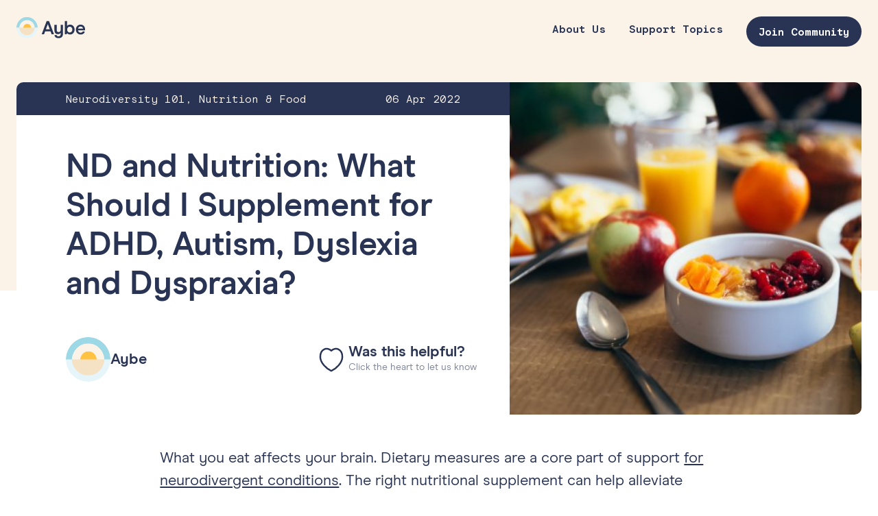

--- FILE ---
content_type: text/html; charset=UTF-8
request_url: https://www.aybeapp.com/get-support/supplement-for-adhd-autism-dyslexia-and-dyspraxia/
body_size: 34893
content:
<!DOCTYPE html>
<!--[if IE 8]><html lang="en-GB" class="ie8"><![endif]-->
<!--[if lte IE 9]><html lang="en-GB" class="ie9"><![endif]-->
<html lang="en-GB">
    <head>
        <meta charset="UTF-8">
        <meta http-equiv="X-UA-Compatible" content="IE=edge,chrome=1">
        <meta name="viewport" content="width=device-width, initial-scale=1.0, minimum-scale=1.0, maximum-scale=1.0">
        <link rel="dns-prefetch" href="//google-analytics.com">
        <meta name='robots' content='index, follow, max-image-preview:large, max-snippet:-1, max-video-preview:-1' />

	<!-- This site is optimized with the Yoast SEO plugin v26.8 - https://yoast.com/product/yoast-seo-wordpress/ -->
	<title>Nutritional Supplement for ADHD, Autism, Dyslexia and Dyspraxia</title>
	<meta name="description" content="What Should I Supplement for ADHD, Autism, Dyslexia and Dyspraxia? Read to find out nutritional supplements" />
	<link rel="canonical" href="https://www.aybeapp.com/get-support/supplement-for-adhd-autism-dyslexia-and-dyspraxia/" />
	<meta property="og:locale" content="en_GB" />
	<meta property="og:type" content="article" />
	<meta property="og:title" content="Nutritional Supplement for ADHD, Autism, Dyslexia and Dyspraxia" />
	<meta property="og:description" content="What Should I Supplement for ADHD, Autism, Dyslexia and Dyspraxia? Read to find out nutritional supplements" />
	<meta property="og:url" content="https://www.aybeapp.com/get-support/supplement-for-adhd-autism-dyslexia-and-dyspraxia/" />
	<meta property="og:site_name" content="Aybe" />
	<meta property="article:publisher" content="https://www.facebook.com/aybeapp" />
	<meta property="article:published_time" content="2022-04-06T10:51:49+00:00" />
	<meta property="article:modified_time" content="2022-07-21T11:25:03+00:00" />
	<meta property="og:image" content="https://www.aybeapp.com/wp-content/uploads/2022/04/pexels-burst-373941-scaled.jpg" />
	<meta property="og:image:width" content="2560" />
	<meta property="og:image:height" content="1707" />
	<meta property="og:image:type" content="image/jpeg" />
	<meta name="author" content="Aybe" />
	<meta name="twitter:card" content="summary_large_image" />
	<meta name="twitter:creator" content="@aybeapp" />
	<meta name="twitter:site" content="@aybeapp" />
	<meta name="twitter:label1" content="Written by" />
	<meta name="twitter:data1" content="Aybe" />
	<meta name="twitter:label2" content="Estimated reading time" />
	<meta name="twitter:data2" content="3 minutes" />
	<script type="application/ld+json" class="yoast-schema-graph">{"@context":"https://schema.org","@graph":[{"@type":"Article","@id":"https://www.aybeapp.com/get-support/supplement-for-adhd-autism-dyslexia-and-dyspraxia/#article","isPartOf":{"@id":"https://www.aybeapp.com/get-support/supplement-for-adhd-autism-dyslexia-and-dyspraxia/"},"author":{"name":"Aybe","@id":"https://www.aybeapp.com/#/schema/person/86be046dace1a9dbf55cc38cc1ff0eb4"},"headline":"ND and Nutrition: What Should I Supplement for ADHD, Autism, Dyslexia and Dyspraxia?","datePublished":"2022-04-06T10:51:49+00:00","dateModified":"2022-07-21T11:25:03+00:00","mainEntityOfPage":{"@id":"https://www.aybeapp.com/get-support/supplement-for-adhd-autism-dyslexia-and-dyspraxia/"},"wordCount":551,"commentCount":0,"publisher":{"@id":"https://www.aybeapp.com/#organization"},"image":{"@id":"https://www.aybeapp.com/get-support/supplement-for-adhd-autism-dyslexia-and-dyspraxia/#primaryimage"},"thumbnailUrl":"https://www.aybeapp.com/wp-content/uploads/2022/04/pexels-burst-373941-scaled.jpg","inLanguage":"en-GB","potentialAction":[{"@type":"CommentAction","name":"Comment","target":["https://www.aybeapp.com/get-support/supplement-for-adhd-autism-dyslexia-and-dyspraxia/#respond"]}]},{"@type":"WebPage","@id":"https://www.aybeapp.com/get-support/supplement-for-adhd-autism-dyslexia-and-dyspraxia/","url":"https://www.aybeapp.com/get-support/supplement-for-adhd-autism-dyslexia-and-dyspraxia/","name":"Nutritional Supplement for ADHD, Autism, Dyslexia and Dyspraxia","isPartOf":{"@id":"https://www.aybeapp.com/#website"},"primaryImageOfPage":{"@id":"https://www.aybeapp.com/get-support/supplement-for-adhd-autism-dyslexia-and-dyspraxia/#primaryimage"},"image":{"@id":"https://www.aybeapp.com/get-support/supplement-for-adhd-autism-dyslexia-and-dyspraxia/#primaryimage"},"thumbnailUrl":"https://www.aybeapp.com/wp-content/uploads/2022/04/pexels-burst-373941-scaled.jpg","datePublished":"2022-04-06T10:51:49+00:00","dateModified":"2022-07-21T11:25:03+00:00","description":"What Should I Supplement for ADHD, Autism, Dyslexia and Dyspraxia? Read to find out nutritional supplements","breadcrumb":{"@id":"https://www.aybeapp.com/get-support/supplement-for-adhd-autism-dyslexia-and-dyspraxia/#breadcrumb"},"inLanguage":"en-GB","potentialAction":[{"@type":"ReadAction","target":["https://www.aybeapp.com/get-support/supplement-for-adhd-autism-dyslexia-and-dyspraxia/"]}]},{"@type":"ImageObject","inLanguage":"en-GB","@id":"https://www.aybeapp.com/get-support/supplement-for-adhd-autism-dyslexia-and-dyspraxia/#primaryimage","url":"https://www.aybeapp.com/wp-content/uploads/2022/04/pexels-burst-373941-scaled.jpg","contentUrl":"https://www.aybeapp.com/wp-content/uploads/2022/04/pexels-burst-373941-scaled.jpg","width":2560,"height":1707},{"@type":"BreadcrumbList","@id":"https://www.aybeapp.com/get-support/supplement-for-adhd-autism-dyslexia-and-dyspraxia/#breadcrumb","itemListElement":[{"@type":"ListItem","position":1,"name":"Home","item":"https://www.aybeapp.com/"},{"@type":"ListItem","position":2,"name":"Support Topics","item":"https://www.aybeapp.com/support/"},{"@type":"ListItem","position":3,"name":"ND and Nutrition: What Should I Supplement for ADHD, Autism, Dyslexia and Dyspraxia?"}]},{"@type":"WebSite","@id":"https://www.aybeapp.com/#website","url":"https://www.aybeapp.com/","name":"Aybe","description":"For neurodiverse familes","publisher":{"@id":"https://www.aybeapp.com/#organization"},"potentialAction":[{"@type":"SearchAction","target":{"@type":"EntryPoint","urlTemplate":"https://www.aybeapp.com/?s={search_term_string}"},"query-input":{"@type":"PropertyValueSpecification","valueRequired":true,"valueName":"search_term_string"}}],"inLanguage":"en-GB"},{"@type":"Organization","@id":"https://www.aybeapp.com/#organization","name":"Aybe","url":"https://www.aybeapp.com/","logo":{"@type":"ImageObject","inLanguage":"en-GB","@id":"https://www.aybeapp.com/#/schema/logo/image/","url":"https://www.aybeapp.com/wp-content/uploads/2022/03/GSCover.png","contentUrl":"https://www.aybeapp.com/wp-content/uploads/2022/03/GSCover.png","width":1547,"height":870,"caption":"Aybe"},"image":{"@id":"https://www.aybeapp.com/#/schema/logo/image/"},"sameAs":["https://www.facebook.com/aybeapp","https://x.com/aybeapp","https://www.instagram.com/aybeapp/","https://www.linkedin.com/company/aybe-app/"]},{"@type":"Person","@id":"https://www.aybeapp.com/#/schema/person/86be046dace1a9dbf55cc38cc1ff0eb4","name":"Aybe","image":{"@type":"ImageObject","inLanguage":"en-GB","@id":"https://www.aybeapp.com/#/schema/person/image/","url":"https://secure.gravatar.com/avatar/ac9db75c9c82495a47e14a10a0b68298827f552a8994c879aa16e358d3e8e9a6?s=96&d=mm&r=g","contentUrl":"https://secure.gravatar.com/avatar/ac9db75c9c82495a47e14a10a0b68298827f552a8994c879aa16e358d3e8e9a6?s=96&d=mm&r=g","caption":"Aybe"}}]}</script>
	<!-- / Yoast SEO plugin. -->


<link rel="alternate" title="oEmbed (JSON)" type="application/json+oembed" href="https://www.aybeapp.com/wp-json/oembed/1.0/embed?url=https%3A%2F%2Fwww.aybeapp.com%2Fget-support%2Fsupplement-for-adhd-autism-dyslexia-and-dyspraxia%2F" />
<link rel="alternate" title="oEmbed (XML)" type="text/xml+oembed" href="https://www.aybeapp.com/wp-json/oembed/1.0/embed?url=https%3A%2F%2Fwww.aybeapp.com%2Fget-support%2Fsupplement-for-adhd-autism-dyslexia-and-dyspraxia%2F&#038;format=xml" />
<style id='wp-img-auto-sizes-contain-inline-css' type='text/css'>
img:is([sizes=auto i],[sizes^="auto," i]){contain-intrinsic-size:3000px 1500px}
/*# sourceURL=wp-img-auto-sizes-contain-inline-css */
</style>

<link rel='stylesheet' id='sbi_styles-css' href='https://www.aybeapp.com/wp-content/plugins/instagram-feed/css/sbi-styles.min.css?ver=6.0.6' type='text/css' media='all' />
<style id='classic-theme-styles-inline-css' type='text/css'>
/*! This file is auto-generated */
.wp-block-button__link{color:#fff;background-color:#32373c;border-radius:9999px;box-shadow:none;text-decoration:none;padding:calc(.667em + 2px) calc(1.333em + 2px);font-size:1.125em}.wp-block-file__button{background:#32373c;color:#fff;text-decoration:none}
/*# sourceURL=/wp-includes/css/classic-themes.min.css */
</style>
<link rel='stylesheet' id='styles-css' href='https://www.aybeapp.com/wp-content/themes/aybe/style.css?1651578438&#038;ver=6.9' type='text/css' media='all' />
<link rel="https://api.w.org/" href="https://www.aybeapp.com/wp-json/" /><link rel="alternate" title="JSON" type="application/json" href="https://www.aybeapp.com/wp-json/wp/v2/posts/691" />        <!-- Global site tag (gtag.js) - Google Analytics -->
        <script async src="https://www.googletagmanager.com/gtag/js?id=G-SDQP9JJZY6"></script>
        <script>
            window.dataLayer = window.dataLayer || [];
            function gtag(){dataLayer.push(arguments);}
            gtag('js', new Date());
            gtag('config', 'G-SDQP9JJZY6');
        </script>
    <link rel="icon" href="https://www.aybeapp.com/wp-content/uploads/2022/03/cropped-favicon-32x32.png" sizes="32x32" />
<link rel="icon" href="https://www.aybeapp.com/wp-content/uploads/2022/03/cropped-favicon-192x192.png" sizes="192x192" />
<link rel="apple-touch-icon" href="https://www.aybeapp.com/wp-content/uploads/2022/03/cropped-favicon-180x180.png" />
<meta name="msapplication-TileImage" content="https://www.aybeapp.com/wp-content/uploads/2022/03/cropped-favicon-270x270.png" />
        <!--[if lt IE 10]>
        <script src="//cdnjs.cloudflare.com/ajax/libs/placeholders/3.0.2/placeholders.min.js"></script>
        <![endif]-->
        <!--[if lt IE 9]>
        <script src="//cdnjs.cloudflare.com/ajax/libs/livingston-css3-mediaqueries-js/1.0.0/css3-mediaqueries.min.js"></script>
        <script src="//cdnjs.cloudflare.com/ajax/libs/html5shiv/3.7.3/html5shiv.js"></script>
        <script src="//cdnjs.cloudflare.com/ajax/libs/selectivizr/1.0.2/selectivizr-min.js"></script>
        <![endif]-->
    <style id='global-styles-inline-css' type='text/css'>
:root{--wp--preset--aspect-ratio--square: 1;--wp--preset--aspect-ratio--4-3: 4/3;--wp--preset--aspect-ratio--3-4: 3/4;--wp--preset--aspect-ratio--3-2: 3/2;--wp--preset--aspect-ratio--2-3: 2/3;--wp--preset--aspect-ratio--16-9: 16/9;--wp--preset--aspect-ratio--9-16: 9/16;--wp--preset--color--black: #000000;--wp--preset--color--cyan-bluish-gray: #abb8c3;--wp--preset--color--white: #ffffff;--wp--preset--color--pale-pink: #f78da7;--wp--preset--color--vivid-red: #cf2e2e;--wp--preset--color--luminous-vivid-orange: #ff6900;--wp--preset--color--luminous-vivid-amber: #fcb900;--wp--preset--color--light-green-cyan: #7bdcb5;--wp--preset--color--vivid-green-cyan: #00d084;--wp--preset--color--pale-cyan-blue: #8ed1fc;--wp--preset--color--vivid-cyan-blue: #0693e3;--wp--preset--color--vivid-purple: #9b51e0;--wp--preset--gradient--vivid-cyan-blue-to-vivid-purple: linear-gradient(135deg,rgb(6,147,227) 0%,rgb(155,81,224) 100%);--wp--preset--gradient--light-green-cyan-to-vivid-green-cyan: linear-gradient(135deg,rgb(122,220,180) 0%,rgb(0,208,130) 100%);--wp--preset--gradient--luminous-vivid-amber-to-luminous-vivid-orange: linear-gradient(135deg,rgb(252,185,0) 0%,rgb(255,105,0) 100%);--wp--preset--gradient--luminous-vivid-orange-to-vivid-red: linear-gradient(135deg,rgb(255,105,0) 0%,rgb(207,46,46) 100%);--wp--preset--gradient--very-light-gray-to-cyan-bluish-gray: linear-gradient(135deg,rgb(238,238,238) 0%,rgb(169,184,195) 100%);--wp--preset--gradient--cool-to-warm-spectrum: linear-gradient(135deg,rgb(74,234,220) 0%,rgb(151,120,209) 20%,rgb(207,42,186) 40%,rgb(238,44,130) 60%,rgb(251,105,98) 80%,rgb(254,248,76) 100%);--wp--preset--gradient--blush-light-purple: linear-gradient(135deg,rgb(255,206,236) 0%,rgb(152,150,240) 100%);--wp--preset--gradient--blush-bordeaux: linear-gradient(135deg,rgb(254,205,165) 0%,rgb(254,45,45) 50%,rgb(107,0,62) 100%);--wp--preset--gradient--luminous-dusk: linear-gradient(135deg,rgb(255,203,112) 0%,rgb(199,81,192) 50%,rgb(65,88,208) 100%);--wp--preset--gradient--pale-ocean: linear-gradient(135deg,rgb(255,245,203) 0%,rgb(182,227,212) 50%,rgb(51,167,181) 100%);--wp--preset--gradient--electric-grass: linear-gradient(135deg,rgb(202,248,128) 0%,rgb(113,206,126) 100%);--wp--preset--gradient--midnight: linear-gradient(135deg,rgb(2,3,129) 0%,rgb(40,116,252) 100%);--wp--preset--font-size--small: 13px;--wp--preset--font-size--medium: 20px;--wp--preset--font-size--large: 36px;--wp--preset--font-size--x-large: 42px;--wp--preset--spacing--20: 0.44rem;--wp--preset--spacing--30: 0.67rem;--wp--preset--spacing--40: 1rem;--wp--preset--spacing--50: 1.5rem;--wp--preset--spacing--60: 2.25rem;--wp--preset--spacing--70: 3.38rem;--wp--preset--spacing--80: 5.06rem;--wp--preset--shadow--natural: 6px 6px 9px rgba(0, 0, 0, 0.2);--wp--preset--shadow--deep: 12px 12px 50px rgba(0, 0, 0, 0.4);--wp--preset--shadow--sharp: 6px 6px 0px rgba(0, 0, 0, 0.2);--wp--preset--shadow--outlined: 6px 6px 0px -3px rgb(255, 255, 255), 6px 6px rgb(0, 0, 0);--wp--preset--shadow--crisp: 6px 6px 0px rgb(0, 0, 0);}:where(.is-layout-flex){gap: 0.5em;}:where(.is-layout-grid){gap: 0.5em;}body .is-layout-flex{display: flex;}.is-layout-flex{flex-wrap: wrap;align-items: center;}.is-layout-flex > :is(*, div){margin: 0;}body .is-layout-grid{display: grid;}.is-layout-grid > :is(*, div){margin: 0;}:where(.wp-block-columns.is-layout-flex){gap: 2em;}:where(.wp-block-columns.is-layout-grid){gap: 2em;}:where(.wp-block-post-template.is-layout-flex){gap: 1.25em;}:where(.wp-block-post-template.is-layout-grid){gap: 1.25em;}.has-black-color{color: var(--wp--preset--color--black) !important;}.has-cyan-bluish-gray-color{color: var(--wp--preset--color--cyan-bluish-gray) !important;}.has-white-color{color: var(--wp--preset--color--white) !important;}.has-pale-pink-color{color: var(--wp--preset--color--pale-pink) !important;}.has-vivid-red-color{color: var(--wp--preset--color--vivid-red) !important;}.has-luminous-vivid-orange-color{color: var(--wp--preset--color--luminous-vivid-orange) !important;}.has-luminous-vivid-amber-color{color: var(--wp--preset--color--luminous-vivid-amber) !important;}.has-light-green-cyan-color{color: var(--wp--preset--color--light-green-cyan) !important;}.has-vivid-green-cyan-color{color: var(--wp--preset--color--vivid-green-cyan) !important;}.has-pale-cyan-blue-color{color: var(--wp--preset--color--pale-cyan-blue) !important;}.has-vivid-cyan-blue-color{color: var(--wp--preset--color--vivid-cyan-blue) !important;}.has-vivid-purple-color{color: var(--wp--preset--color--vivid-purple) !important;}.has-black-background-color{background-color: var(--wp--preset--color--black) !important;}.has-cyan-bluish-gray-background-color{background-color: var(--wp--preset--color--cyan-bluish-gray) !important;}.has-white-background-color{background-color: var(--wp--preset--color--white) !important;}.has-pale-pink-background-color{background-color: var(--wp--preset--color--pale-pink) !important;}.has-vivid-red-background-color{background-color: var(--wp--preset--color--vivid-red) !important;}.has-luminous-vivid-orange-background-color{background-color: var(--wp--preset--color--luminous-vivid-orange) !important;}.has-luminous-vivid-amber-background-color{background-color: var(--wp--preset--color--luminous-vivid-amber) !important;}.has-light-green-cyan-background-color{background-color: var(--wp--preset--color--light-green-cyan) !important;}.has-vivid-green-cyan-background-color{background-color: var(--wp--preset--color--vivid-green-cyan) !important;}.has-pale-cyan-blue-background-color{background-color: var(--wp--preset--color--pale-cyan-blue) !important;}.has-vivid-cyan-blue-background-color{background-color: var(--wp--preset--color--vivid-cyan-blue) !important;}.has-vivid-purple-background-color{background-color: var(--wp--preset--color--vivid-purple) !important;}.has-black-border-color{border-color: var(--wp--preset--color--black) !important;}.has-cyan-bluish-gray-border-color{border-color: var(--wp--preset--color--cyan-bluish-gray) !important;}.has-white-border-color{border-color: var(--wp--preset--color--white) !important;}.has-pale-pink-border-color{border-color: var(--wp--preset--color--pale-pink) !important;}.has-vivid-red-border-color{border-color: var(--wp--preset--color--vivid-red) !important;}.has-luminous-vivid-orange-border-color{border-color: var(--wp--preset--color--luminous-vivid-orange) !important;}.has-luminous-vivid-amber-border-color{border-color: var(--wp--preset--color--luminous-vivid-amber) !important;}.has-light-green-cyan-border-color{border-color: var(--wp--preset--color--light-green-cyan) !important;}.has-vivid-green-cyan-border-color{border-color: var(--wp--preset--color--vivid-green-cyan) !important;}.has-pale-cyan-blue-border-color{border-color: var(--wp--preset--color--pale-cyan-blue) !important;}.has-vivid-cyan-blue-border-color{border-color: var(--wp--preset--color--vivid-cyan-blue) !important;}.has-vivid-purple-border-color{border-color: var(--wp--preset--color--vivid-purple) !important;}.has-vivid-cyan-blue-to-vivid-purple-gradient-background{background: var(--wp--preset--gradient--vivid-cyan-blue-to-vivid-purple) !important;}.has-light-green-cyan-to-vivid-green-cyan-gradient-background{background: var(--wp--preset--gradient--light-green-cyan-to-vivid-green-cyan) !important;}.has-luminous-vivid-amber-to-luminous-vivid-orange-gradient-background{background: var(--wp--preset--gradient--luminous-vivid-amber-to-luminous-vivid-orange) !important;}.has-luminous-vivid-orange-to-vivid-red-gradient-background{background: var(--wp--preset--gradient--luminous-vivid-orange-to-vivid-red) !important;}.has-very-light-gray-to-cyan-bluish-gray-gradient-background{background: var(--wp--preset--gradient--very-light-gray-to-cyan-bluish-gray) !important;}.has-cool-to-warm-spectrum-gradient-background{background: var(--wp--preset--gradient--cool-to-warm-spectrum) !important;}.has-blush-light-purple-gradient-background{background: var(--wp--preset--gradient--blush-light-purple) !important;}.has-blush-bordeaux-gradient-background{background: var(--wp--preset--gradient--blush-bordeaux) !important;}.has-luminous-dusk-gradient-background{background: var(--wp--preset--gradient--luminous-dusk) !important;}.has-pale-ocean-gradient-background{background: var(--wp--preset--gradient--pale-ocean) !important;}.has-electric-grass-gradient-background{background: var(--wp--preset--gradient--electric-grass) !important;}.has-midnight-gradient-background{background: var(--wp--preset--gradient--midnight) !important;}.has-small-font-size{font-size: var(--wp--preset--font-size--small) !important;}.has-medium-font-size{font-size: var(--wp--preset--font-size--medium) !important;}.has-large-font-size{font-size: var(--wp--preset--font-size--large) !important;}.has-x-large-font-size{font-size: var(--wp--preset--font-size--x-large) !important;}
/*# sourceURL=global-styles-inline-css */
</style>
</head>
    <body class="wp-singular post-template-default single single-post postid-691 single-format-standard wp-theme-aybe header--light">
        <header class="header" role="banner">
            <div class="container">
                <div class="row row--flex items-center">
                    <div class="col col--lg-4 col--md-4 col--sm-12 col--xs-12">
                        <a href="https://www.aybeapp.com" class="header__logo">
                                <svg width="100" height="31" viewBox="0 0 100 31" fill="none" xmlns="http://www.w3.org/2000/svg"><g clip-path="url(#a)"><path d="M30.812 15.396a15.918 15.918 0 0 0-.2-2.662 17.454 17.454 0 0 0-1.922-5.049 15.906 15.906 0 0 0-2.622-3.407 13.198 13.198 0 0 0-4.47-3.084 14.426 14.426 0 0 0-2.696-.945A16.541 16.541 0 0 0 16.18 0h-1.548c-.912.008-1.822.09-2.721.249a12.81 12.81 0 0 0-2.697.945 13.197 13.197 0 0 0-4.47 3.084 15.905 15.905 0 0 0-2.621 3.407A18.202 18.202 0 0 0 .2 12.735a15.92 15.92 0 0 0-.2 2.66h30.812z" fill="#9CD8E5"/><path d="M26.59 15.396a9.959 9.959 0 0 0-.149-1.741 12.746 12.746 0 0 0-1.398-3.656 12.228 12.228 0 0 0-1.898-2.463A9.375 9.375 0 0 0 19.9 5.298a9.515 9.515 0 0 0-1.947-.672 10.528 10.528 0 0 0-1.973-.174h-1.148c-.662.008-1.321.066-1.973.174a9.987 9.987 0 0 0-1.948.672 10.098 10.098 0 0 0-3.246 2.238A11.384 11.384 0 0 0 5.767 10a12.747 12.747 0 0 0-1.398 3.656c-.1.575-.151 1.157-.15 1.74H26.59z" fill="#FBF3E8"/><path d="M0 15.396c-.007.89.06 1.781.2 2.661a17.453 17.453 0 0 0 1.923 5.049 15.905 15.905 0 0 0 2.622 3.407 13.198 13.198 0 0 0 4.47 3.085c.864.403 1.768.72 2.696.945.899.158 1.809.24 2.721.248h1.548a16.45 16.45 0 0 0 2.722-.248 12.887 12.887 0 0 0 2.697-.945 13.199 13.199 0 0 0 4.47-3.084 15.905 15.905 0 0 0 2.62-3.408 18.202 18.202 0 0 0 1.923-5.049c.141-.88.208-1.77.2-2.661H.001z" fill="#E6F5F9"/><path d="M26.59 15.396a9.947 9.947 0 0 1-.149 1.74 12.744 12.744 0 0 1-1.398 3.657 12.228 12.228 0 0 1-1.898 2.462 9.374 9.374 0 0 1-3.246 2.239 9.514 9.514 0 0 1-1.947.671c-.651.12-1.311.178-1.973.174h-1.148a12.921 12.921 0 0 1-1.973-.174 9.99 9.99 0 0 1-1.948-.671 10.098 10.098 0 0 1-3.246-2.239 11.385 11.385 0 0 1-1.897-2.462 12.745 12.745 0 0 1-1.398-3.656c-.1-.575-.151-1.158-.15-1.741H26.59z" fill="#F5E2C4"/><path d="M10.037 15.396c0-.292.025-.583.075-.87a6.362 6.362 0 0 1 .7-1.841c.258-.455.577-.873.948-1.244.458-.48 1.01-.86 1.623-1.12a4.183 4.183 0 0 1 1.973-.447h.549c.335-.002.67.03.999.1a4.5 4.5 0 0 1 .973.348c.612.259 1.165.64 1.623 1.12.378.363.698.783.95 1.243a6.87 6.87 0 0 1 .698 1.84c.05.288.075.579.075.87H10.037z" fill="#FFC242"/><path d="M97.079 16.739h-7.316A3.663 3.663 0 0 1 91.07 14.5a3.69 3.69 0 0 1 2.464-.821c2.372-.025 3.471 1.815 3.546 3.059zM100 19.25v-1.269c0-4.153-2.497-7.038-6.492-7.038-3.895 0-6.916 3.059-6.916 7.213 0 4.228 3.021 7.237 6.966 7.237 3.346 0 5.344-1.74 6.118-3.954l-2.772-.846c-.324.92-1.423 2.09-3.346 2.09a3.801 3.801 0 0 1-2.568-.982 3.773 3.773 0 0 1-1.227-2.451H100zm-22.347 3.183c-2.197 0-3.77-1.79-3.77-4.277 0-2.488 1.573-4.254 3.77-4.254s3.82 1.791 3.82 4.254c0 2.462-1.623 4.277-3.82 4.277zm.45 2.935c3.82 0 6.641-3.233 6.641-7.237 0-4.005-2.696-7.213-6.616-7.213-2.098 0-3.521.97-4.27 1.915V5.795h-3.296v19.176h2.722l.45-1.666a5.35 5.35 0 0 0 4.37 2.064zM64.52 11.342v6.989c0 2.288-1.349 3.482-3.121 3.482-1.648 0-2.747-.771-2.747-3.234v-7.237h-3.296v7.784c0 4.005 1.998 5.746 4.994 5.746 2.097 0 3.22-.771 4.145-1.89l.025.074V24.5c0 2.288-1.249 3.532-3.246 3.532-1.723 0-2.647-.821-2.922-2.164l-3.07.622c.648 2.437 2.521 4.352 5.992 4.352 4.144 0 6.541-2.537 6.541-6.392V11.317H64.52v.025zm-21.598 6.342l2.796-7.536 2.797 7.536h-5.593zm8.34 7.312h3.445L47.516 5.82h-3.52l-7.217 19.176h3.446l1.598-4.303h7.865l1.573 4.303z" fill="#293554" id="logo__text" /></g><defs><clipPath id="a"><path fill="#fff" d="M0 0h100v30.841H0z"/></clipPath></defs></svg>
                        </a>
                    </div>
                    <div class="col col--lg-8 col--md-8 col--sm-12 col--xs-12 align-text-right">
                        <a href="#" class="nav-burger js-menu-toggle">
                            <span class="nav-burger__line"></span>
                            <span class="nav-burger__line"></span>
                            <span class="nav-burger__line"></span>
                        </a>
                        <nav role="navigation" class="header__navigation">
                            <ul class="nav nav--header"><li id="menu-item-12" class="menu-item menu-item-type-post_type menu-item-object-page menu-item-12"><a href="https://www.aybeapp.com/about-us/">About Us</a></li>
<li id="menu-item-11" class="menu-item menu-item-type-post_type menu-item-object-page current_page_parent menu-item-11"><a href="https://www.aybeapp.com/support/">Support Topics</a></li>
<li id="menu-item-13" class="btn menu-item menu-item-type-custom menu-item-object-custom menu-item-13"><a target="_blank" href="http://onelink.to/aybe">Join Community</a></li>
</ul>                        </nav>
                    </div>
                </div>
            </div>
        </header>


<main class="main" role="main">

        
            <article class="pb-xl post-691 post type-post status-publish format-standard has-post-thumbnail hentry category-uncategorised topics-neurodiversity-101 topics-nutrition-support">

                <header class="post__header pt" role="heading">
                    <div class="container">
                        <div class="post__header__inner rounded-md mt-xxl">
                            <div class="row row--flex row--gutterless">
                                <div class="col col--lg-7 col--md-8 col--sm-12 col--xs-12">

                                    <div class="post__header__meta font-serif">
                                        <span class="block font-boldy">
                                                                                            <a href="https://www.aybeapp.com/get-support/topics/neurodiversity-101/">Neurodiversity 101</a>,                                                                                                                                        <a href="https://www.aybeapp.com/get-support/topics/nutrition-support/">Nutrition &amp; Food</a>                                                                                                                                </span>
                                        <span>
                                            06 Apr 2022                                        </span>
                                    </div>

                                    <div class="post__header__title">
                                        <h1 class="h3">ND and Nutrition: What Should I Supplement for ADHD, Autism, Dyslexia and Dyspraxia?</h1>
                                    </div>

                                    <div class="post__header__attribution">
                                        <div class="flex gap-base justify-between">
                                            
<div class="post-button post-author">
    <div>
        <img width="512" height="512" src="https://www.aybeapp.com/wp-content/uploads/2022/04/cropped-favicon.png" class="profile-photo" alt="" decoding="async" fetchpriority="high" />    </div>
    <div>
        <span class="post-button__heading">Aybe</span>
            </div>
</div>                                            <div class="post-button post-helpful" data-button="post-helpful" data-post-id="691">
    <div>
        <svg xmlns="http://www.w3.org/2000/svg" xmlns:xlink="http://www.w3.org/1999/xlink" width="50" height="46" viewBox="0 0 38 38" version="1.1"> <g id="surface1"> <path d="M 27.234375 6.238281 C 24.625 5.097656 21.769531 5.683594 19 8.011719 C 16.230469 5.683594 13.382812 5.097656 10.765625 6.238281 C 7.714844 7.59375 5.699219 11.300781 5.699219 15.445312 C 5.699219 22.957031 13.488281 29.894531 18.746094 32.277344 C 18.828125 32.3125 18.914062 32.328125 19 32.328125 C 19.085938 32.328125 19.171875 32.3125 19.253906 32.277344 C 24.511719 29.894531 32.300781 22.957031 32.300781 15.445312 C 32.300781 11.300781 30.285156 7.59375 27.234375 6.238281 Z M 27.234375 6.238281 "/> </g> </svg>
    </div>
    <div>
        <span class="post-button__heading">Was this helpful?</span>
        <span class="post-button__subheading">Click the heart to let us know</span>
    </div>
</div>                                        </div>
                                    </div>

                                </div>
                                <div class="col col--lg-5 col--md-4 col--sm-12 col--xs-12">
                                    <img width="600" height="400" src="https://www.aybeapp.com/wp-content/uploads/2022/04/pexels-burst-373941-600x400.jpg" class="attachment-medium size-medium wp-post-image" alt="" decoding="async" srcset="https://www.aybeapp.com/wp-content/uploads/2022/04/pexels-burst-373941-600x400.jpg 600w, https://www.aybeapp.com/wp-content/uploads/2022/04/pexels-burst-373941-1024x683.jpg 1024w, https://www.aybeapp.com/wp-content/uploads/2022/04/pexels-burst-373941-768x512.jpg 768w, https://www.aybeapp.com/wp-content/uploads/2022/04/pexels-burst-373941-1536x1024.jpg 1536w, https://www.aybeapp.com/wp-content/uploads/2022/04/pexels-burst-373941-2048x1365.jpg 2048w" sizes="(max-width: 600px) 100vw, 600px" />                                </div>
                            </div>
                        </div>
                    </div>
                </header>

                <section>
                    <div class="container mt-lg">
                        <div class="row">
                            <div class="col col--lg-8 col--lg-offset-2 col--md-12 col--sm-12 col--xs-12">
                                <p><span style="font-weight: 400;">What you eat affects your brain. Dietary measures are a core part of support </span><a href="https://www.linkedin.com/pulse/neurodiversity-all-our-brains-we-what-eat-prof-amanda-kirby/"><span style="font-weight: 400;">for neurodivergent conditions</span></a><span style="font-weight: 400;">. The right nutritional supplement can help alleviate symptoms of some conditions, such as ADHD, Autism, Dyslexia, and Dyspraxia, and prevent other issues from cropping up.</span></p>
<h2><b>Common Nutritional Deficiencies Seen in Neurodiverse Diagnoses</b></h2>
<p><span style="font-weight: 400;">Certain nutrients are more likely to be deficient in people with particular neurodivergence, whether that’s because of a fundamental deficiency</span><a href="https://www.jamesgreenblattmd.com/key-nutrients-for-adhd-ocd-and-tics/"><span style="font-weight: 400;"> caused by genetics, or environmental influences</span></a><span style="font-weight: 400;">.</span></p>
<p><span style="font-weight: 400;">Outside influences like stress, trauma, and social issues like socioeconomic status </span><a href="https://www.sciencedirect.com/science/article/abs/pii/S0899900705000572"><span style="font-weight: 400;">play a role</span></a><span style="font-weight: 400;">, as they can lead to difficulties accessing the resources and food to maintain a healthy diet, as well. Each condition and person will have different nutritional results and needs.</span></p>

		<style type="text/css">
			#gallery-1 {
				margin: auto;
			}
			#gallery-1 .gallery-item {
				float: left;
				margin-top: 10px;
				text-align: center;
				width: 33%;
			}
			#gallery-1 img {
				border: 2px solid #cfcfcf;
			}
			#gallery-1 .gallery-caption {
				margin-left: 0;
			}
			/* see gallery_shortcode() in wp-includes/media.php */
		</style>
		<div id='gallery-1' class='gallery galleryid-691 gallery-columns-3 gallery-size-thumbnail'><dl class='gallery-item'>
			<dt class='gallery-icon landscape'>
				<a href='https://www.aybeapp.com/get-support/supplement-for-adhd-autism-dyslexia-and-dyspraxia/pexels-alex-green-5693033/'><img decoding="async" width="420" height="250" src="https://www.aybeapp.com/wp-content/uploads/2022/04/pexels-alex-green-5693033-420x250.jpg" class="attachment-thumbnail size-thumbnail" alt="" /></a>
			</dt></dl><dl class='gallery-item'>
			<dt class='gallery-icon landscape'>
				<a href='https://www.aybeapp.com/get-support/child-led-play-supports-neurodivergent-kids/pexels-anete-lusina-5239963/'><img loading="lazy" decoding="async" width="420" height="250" src="https://www.aybeapp.com/wp-content/uploads/2022/03/pexels-anete-lusina-5239963-420x250.jpg" class="attachment-thumbnail size-thumbnail" alt="" /></a>
			</dt></dl>
			<br style='clear: both' />
		</div>

<p><span style="font-weight: 400;">
        </div>
      </div>
    </section>
<section class="section section--community-partial mt-xl mb-xl">
  <div class="container">
      <div class="row">
          <div class="col col--lg-10 col--lg-offset-1 col--md-12 col--sm-12 col--xs-12">
              <div class="community-partial__inner">
                  <div class="row row--flex items-center">
                      <div class="col col--lg-8 col--md-8 col--sm-12 col--xs-12">
                        <h2>Join the Community</h2>
<p><span style="font-weight: 400;">Download the app to access more specialist advice, community support and wellbeing tools. </span></p>
<p><span style="font-weight: 400;">Join today as a Contributor member to gain free* access!</span></p>
<a class="btn" href="http://onelink.to/aybe" target="_blank">Download now</a>
<p>&nbsp;</p>
<p class="text-sm"><em>*Free access, in return for contributing to Aybe on a weekly basis, for example by commenting, liking, responding to feedback requests. See Terms &amp; Conditions.</em></p>
                      </div>
                      <div class="col col--lg-4 col--md-4 col--sm-12 col--xs-12">
                        <img loading="lazy" decoding="async" width="1722" height="1566" src="https://www.aybeapp.com/wp-content/uploads/2022/03/illustration-activity.png" class="attachment-full size-full" alt="" srcset="https://www.aybeapp.com/wp-content/uploads/2022/03/illustration-activity.png 1722w, https://www.aybeapp.com/wp-content/uploads/2022/03/illustration-activity-600x546.png 600w, https://www.aybeapp.com/wp-content/uploads/2022/03/illustration-activity-1024x931.png 1024w, https://www.aybeapp.com/wp-content/uploads/2022/03/illustration-activity-768x698.png 768w, https://www.aybeapp.com/wp-content/uploads/2022/03/illustration-activity-1536x1397.png 1536w, https://www.aybeapp.com/wp-content/uploads/2022/03/illustration-activity-300x273.png 300w" sizes="auto, (max-width: 1722px) 100vw, 1722px" />                      </div>
                  </div>
              </div>
          </div>
      </div>
  </div>
</section><section class="">
      <div class="container">
        <div class="row">
          <div class="col col--lg-8 col--lg-offset-2 col--md-8 col--md-offset-2 col--sm-10 col--sm-offset-1 col--xs-12">
  </span></p>
<p><span style="font-weight: 400;">Here are examples of vitamins and minerals that are deficient with certain neurodiverse diagnoses: </span></p>
<h3><a href="https://www.ncbi.nlm.nih.gov/pmc/articles/PMC4928738/"><span style="font-weight: 400;"><strong>ADHD</strong>:</span></a></h3>
<p>Magnesium, fatty acids, zinc, iron, and vitamin D</p>
<h3><a href="https://www.psychiatryadvisor.com/home/topics/autism-spectrum-disorders/addressing-common-nutritional-deficiencies-in-autism/"><span style="font-weight: 400;"><strong>ASD/ASC</strong>:</span></a><b> </b></h3>
<p><b>Vitamin B1, B6, and B12</b><span style="font-weight: 400;">, choline, calcium, potassium, pantothenic acid, fatty acids and </span><b>Omega-3</b><span style="font-weight: 400;">, and vitamin D</span></p>
<h3><strong><a href="https://www.apraxia-kids.org/wp-content/uploads/2012/12/2002-AJR-Handout-FAs-in-DDA.pdf" target="_blank" rel="noopener">Dyslexia, dyspraxia</a>, <a href="https://www.ncbi.nlm.nih.gov/pmc/articles/PMC6457739/">dyscalculia, dysgraphia</a>: </strong></h3>
<p><b>Omega-3</b><span style="font-weight: 400;"> and fatty acids</span></p>
<h3><strong><a href="https://newbrainnutrition.com/importance-of-infant-nutrition-and-childhood-diet-in-the-development-of-neurodevelopmental-disorders-such-as-adhd/">Other neurodiverse conditions:</a></strong><span style="font-weight: 400;"> </span></h3>
<p><b>Vitamin B3, B5</b><span style="font-weight: 400;">, C, biotin, taurine, selenium, magnesium, and fat soluble </span><b>vitamins A, D, K and E</b></p>
<p><span style="font-weight: 400;">It’s worth noting that some of these nutrition deficiencies may also occur because of the way their neurodivergence manifests. For example, an autistic or dyspraxic </span><a href="https://www.autismspeaks.org/expert-opinion/what-it-about-autism-and-food-0"><span style="font-weight: 400;">may consume fewer nutrient-rich foods</span></a><span style="font-weight: 400;"> because they dislike a texture or strong taste.</span></p>
<h2><b>3 Tips to Address Nutritional Deficiencies</b></h2>

		<style type="text/css">
			#gallery-2 {
				margin: auto;
			}
			#gallery-2 .gallery-item {
				float: left;
				margin-top: 10px;
				text-align: center;
				width: 33%;
			}
			#gallery-2 img {
				border: 2px solid #cfcfcf;
			}
			#gallery-2 .gallery-caption {
				margin-left: 0;
			}
			/* see gallery_shortcode() in wp-includes/media.php */
		</style>
		<div id='gallery-2' class='gallery galleryid-691 gallery-columns-3 gallery-size-thumbnail'><dl class='gallery-item'>
			<dt class='gallery-icon landscape'>
				<a href='https://www.aybeapp.com/get-support/integrated-approach-to-nutrition-for-neurodivergents/pexels-alexey-demidov-7774152/'><img loading="lazy" decoding="async" width="420" height="250" src="https://www.aybeapp.com/wp-content/uploads/2022/03/pexels-alexey-demidov-7774152-420x250.jpg" class="attachment-thumbnail size-thumbnail" alt="" /></a>
			</dt></dl><dl class='gallery-item'>
			<dt class='gallery-icon landscape'>
				<a href='https://www.aybeapp.com/get-support/uk-diagnostic-and-support-map-for-children-with-adhd-autism/pexels-shvets-production-7176288/'><img loading="lazy" decoding="async" width="420" height="250" src="https://www.aybeapp.com/wp-content/uploads/2022/03/pexels-shvets-production-7176288-420x250.jpg" class="attachment-thumbnail size-thumbnail" alt="" /></a>
			</dt></dl><dl class='gallery-item'>
			<dt class='gallery-icon landscape'>
				<a href='https://www.aybeapp.com/get-support/child-led-play-supports-neurodivergent-kids/pexels-allan-mas-5623729/'><img loading="lazy" decoding="async" width="420" height="250" src="https://www.aybeapp.com/wp-content/uploads/2022/03/pexels-allan-mas-5623729-420x250.jpg" class="attachment-thumbnail size-thumbnail" alt="" /></a>
			</dt></dl><br style="clear: both" />
		</div>

<ol>
<li style="font-weight: 400;" aria-level="1"><strong>Adopt an Integrative Nutritional Approach:</strong> <span style="font-weight: 400;">There is no one-size-fits-all approach, so a tailored <a href="https://www.aybeapp.com/get-support/integrated-approach-to-nutrition-for-neurodivergents/" target="_blank" rel="noopener">integrative nutritional plan</a></span><span style="font-weight: 400;"> mapped out with professionals is crucial to reducing stress and symptoms of neurodiverse conditions. Nutritional deficiencies can accompany or contribute to symptoms of neurodiverse conditions in the </span><b>school</b><span style="font-weight: 400;">, the </span><b>workplace</b><span style="font-weight: 400;">, or in </span><b>everyday life</b><span style="font-weight: 400;">. </span></li>
<li style="font-weight: 400;" aria-level="1"><strong>Nutritional Supplementation for Mineral Deficiencies</strong><span style="font-weight: 400;"><strong>: </strong> Bringing the nutrient levels back up to the expected range can make a big impact. For example, many ADHDers have iron deficiencies and can experience symptoms increasing in severity with the disparity of iron levels. Keeping a diet that is balanced with iron, such as eggs, nuts, fish and beans could be helpful in combating symptoms associated with ADHD. For the learning differences and other conditions that are impacted by deficient essential fats and Omega-3s, it is important to make sure we are getting the right amounts of these fatty acids, whether directly through foods like flax seeds, organic milk and certain fish, or through vitamins and oils.</span></li>
<li style="font-weight: 400;" aria-level="1"><strong>Work with Specialists:</strong><span style="font-weight: 400;"> If picky eating or sensitivity to particular foods is behind some of the deficiencies, you can work with your healthcare provider to </span><a href="https://www.autismspeaks.org/expert-opinion/what-it-about-autism-and-food-0"><span style="font-weight: 400;">create a plan</span></a><span style="font-weight: 400;"> to slowly introduce needed foods and supplements as much as possible.</span></li>
</ol>
<p>&nbsp;</p>
<h2><b>More Resources and Support</b></h2>
<p><span style="font-weight: 400;">Take a look at our resources and community to find what steps you can immediately start. An <a href="https://www.aybeapp.com/get-support/integrative-health-neurodiverse-conditions/" target="_blank" rel="noopener">integrative health</a></span><span style="font-weight: 400;"> and <a href="https://www.aybeapp.com/get-support/integrated-approach-to-nutrition-for-neurodivergents/" target="_blank" rel="noopener">nutritional</a> </span><span style="font-weight: 400;">approach, with the help of your doctor or provider, is a great way to help counter symptoms of vitamin and nutrient deficiencies.</span></p>
<p><strong><em>Do you have any questions or tips from an experience with neurodivergence or with nutritional deficiencies you’d like to share? We’d love to hear about them! We’d also love to know if there are any particular tools you’d like to read or have added.</em></strong></p>

        </div>
      </div>
    </section>
<section class="section section--community-partial mt-xl mb-xl">
  <div class="container">
      <div class="row">
          <div class="col col--lg-10 col--lg-offset-1 col--md-12 col--sm-12 col--xs-12">
              <div class="community-partial__inner">
                  <div class="row row--flex items-center">
                      <div class="col col--lg-8 col--md-8 col--sm-12 col--xs-12">
                        <h2>Join the Community</h2>
<p><span style="font-weight: 400;">Download the app to access more specialist advice, community support and wellbeing tools. </span></p>
<p><span style="font-weight: 400;">Join today as a Contributor member to gain free* access!</span></p>
<a class="btn" href="http://onelink.to/aybe" target="_blank">Download now</a>
<p>&nbsp;</p>
<p class="text-sm"><em>*Free access, in return for contributing to Aybe on a weekly basis, for example by commenting, liking, responding to feedback requests. See Terms &amp; Conditions.</em></p>
                      </div>
                      <div class="col col--lg-4 col--md-4 col--sm-12 col--xs-12">
                        <img loading="lazy" decoding="async" width="1722" height="1566" src="https://www.aybeapp.com/wp-content/uploads/2022/03/illustration-activity.png" class="attachment-full size-full" alt="" srcset="https://www.aybeapp.com/wp-content/uploads/2022/03/illustration-activity.png 1722w, https://www.aybeapp.com/wp-content/uploads/2022/03/illustration-activity-600x546.png 600w, https://www.aybeapp.com/wp-content/uploads/2022/03/illustration-activity-1024x931.png 1024w, https://www.aybeapp.com/wp-content/uploads/2022/03/illustration-activity-768x698.png 768w, https://www.aybeapp.com/wp-content/uploads/2022/03/illustration-activity-1536x1397.png 1536w, https://www.aybeapp.com/wp-content/uploads/2022/03/illustration-activity-300x273.png 300w" sizes="auto, (max-width: 1722px) 100vw, 1722px" />                      </div>
                  </div>
              </div>
          </div>
      </div>
  </div>
</section><section class="">
      <div class="container">
        <div class="row">
          <div class="col col--lg-8 col--lg-offset-2 col--md-8 col--md-offset-2 col--sm-10 col--sm-offset-1 col--xs-12">
  
                            </div>
                        </div>
                        <div class="row mt-xxl">
                            <div class="col col--lg-8 col--lg-offset-2 col--md-12 col--sm-12 col--xs-12">

                                <div class="flex gap-base flex-wrap justify-center">
                                    <div class="post-button post-helpful" data-button="post-helpful" data-post-id="691">
    <div>
        <svg xmlns="http://www.w3.org/2000/svg" xmlns:xlink="http://www.w3.org/1999/xlink" width="50" height="46" viewBox="0 0 38 38" version="1.1"> <g id="surface1"> <path d="M 27.234375 6.238281 C 24.625 5.097656 21.769531 5.683594 19 8.011719 C 16.230469 5.683594 13.382812 5.097656 10.765625 6.238281 C 7.714844 7.59375 5.699219 11.300781 5.699219 15.445312 C 5.699219 22.957031 13.488281 29.894531 18.746094 32.277344 C 18.828125 32.3125 18.914062 32.328125 19 32.328125 C 19.085938 32.328125 19.171875 32.3125 19.253906 32.277344 C 24.511719 29.894531 32.300781 22.957031 32.300781 15.445312 C 32.300781 11.300781 30.285156 7.59375 27.234375 6.238281 Z M 27.234375 6.238281 "/> </g> </svg>
    </div>
    <div>
        <span class="post-button__heading">Was this helpful?</span>
        <span class="post-button__subheading">Click the heart to let us know</span>
    </div>
</div>                                    <div class="post-button post-share" data-button="post-share">
    <div>
        <svg width="38" height="38" viewBox="0 0 38 38" fill="none" xmlns="http://www.w3.org/2000/svg"> <path d="M12.7348 21.5343C13.1164 20.7712 13.3317 19.91 13.3317 18.9996C13.3317 18.0892 13.1164 17.2279 12.7348 16.4649M12.7348 21.5343C12.1638 22.6759 11.2241 23.5912 10.0679 24.132C8.91165 24.6729 7.60669 24.8075 6.36439 24.5142C5.12208 24.2209 4.01521 23.5167 3.22309 22.5158C2.43097 21.515 2 20.276 2 18.9996C2 17.7232 2.43097 16.4842 3.22309 15.4833C4.01521 14.4824 5.12208 13.7783 6.36439 13.4849C7.60669 13.1916 8.91165 13.3263 10.0679 13.8671C11.2241 14.408 12.1638 15.3233 12.7348 16.4649M12.7348 21.5343L25.262 27.7975M12.7348 16.4649L25.262 10.2017M25.262 27.7975C24.5897 29.142 24.4791 30.6984 24.9544 32.1245C25.4298 33.5506 26.4523 34.7294 27.7969 35.4016C29.1415 36.0739 30.6981 36.1845 32.1242 35.7091C33.5504 35.2338 34.7293 34.2114 35.4016 32.8669C36.0739 31.5224 36.1845 29.9659 35.7091 28.5399C35.2337 27.1138 34.2113 25.935 32.8667 25.2627C32.2009 24.9299 31.4761 24.7314 30.7336 24.6786C29.9911 24.6259 29.2455 24.7198 28.5393 24.9552C27.1132 25.4306 25.9343 26.453 25.262 27.7975ZM25.262 10.2017C25.5949 10.8673 26.0556 11.4608 26.6179 11.9484C27.1802 12.4359 27.833 12.808 28.5391 13.0433C29.2451 13.2786 29.9906 13.3725 30.733 13.3197C31.4754 13.2669 32.2001 13.0683 32.8657 12.7355C33.5314 12.4026 34.125 11.9419 34.6126 11.3797C35.1001 10.8174 35.4722 10.1647 35.7075 9.45863C35.9428 8.75261 36.0367 8.00715 35.9839 7.26483C35.9311 6.52251 35.7326 5.79786 35.3997 5.13225C34.7274 3.788 33.5486 2.76586 32.1226 2.29068C30.6966 1.81551 29.1403 1.92622 27.7959 2.59847C26.4516 3.27072 25.4294 4.44944 24.9542 5.87532C24.479 7.30121 24.5897 8.85745 25.262 10.2017Z" stroke="#FBF3E8" stroke-width="2.2" stroke-linecap="round" stroke-linejoin="round"/> </svg>
    </div>
    <div>
        <span class="post-button__heading">Share this article</span>
        <span class="post-button__subheading">Share this article with friends</span>
    </div>
</div>                                </div>

                            </div>
                        </div>                    
                    </div>
                </section>

            </article>

        
    </div>
</main>

<div class="modal" data-modal="share-post">
    <a href="#" class="modal__close" data-close-modal><svg xmlns="http://www.w3.org/2000/svg" class="h-6 w-6" fill="none" viewBox="0 0 24 24" stroke="#fff" stroke-width="2"> <path stroke-linecap="round" stroke-linejoin="round" d="M6 18L18 6M6 6l12 12" /> </svg></a>
    <div class="modal__inner">
        <div class="modal__content">
            <h4>Share this article</h4>
            <ul class="list list--unstyled list--vertical list--socials items-center">
                <li><a href="https://www.facebook.com/sharer.php?u=https://www.aybeapp.com/get-support/supplement-for-adhd-autism-dyslexia-and-dyspraxia/" target="_blank"><svg width="24" height="24" viewBox="0 0 24 24" fill="none" xmlns="http://www.w3.org/2000/svg"> <path d="M4.38226 0C1.95468 0 0 1.95468 0 4.38226V19.6178C0 22.0453 1.95468 24 4.38226 24H12.6398V14.6175H10.1588V11.2395H12.6398V8.35351C12.6398 6.08611 14.1057 4.00426 17.4825 4.00426C18.8497 4.00426 19.8608 4.13551 19.8608 4.13551L19.7813 7.29002C19.7813 7.29002 18.7501 7.28028 17.625 7.28028C16.4073 7.28028 16.212 7.84135 16.212 8.77279V11.2395H19.878L19.7183 14.6175H16.212V24H19.6177C22.0453 24 24 22.0454 24 19.6178V4.38228C24 1.9547 22.0453 2.4e-05 19.6177 2.4e-05H4.38223L4.38226 0Z" fill="#283454"/> </svg> Share on Facebook</a></li>
                <li><a href="https://twitter.com/intent/tweet?url=https://www.aybeapp.com/get-support/supplement-for-adhd-autism-dyslexia-and-dyspraxia/&text=ND and Nutrition: What Should I Supplement for ADHD, Autism, Dyslexia and Dyspraxia?" target="_blank"><svg width="24" height="19" viewBox="0 0 24 19" fill="none" xmlns="http://www.w3.org/2000/svg"> <path d="M23.6435 2.18952C22.8085 2.55952 21.9115 2.80952 20.9685 2.92252C21.9415 2.34031 22.6694 1.42398 23.0165 0.344518C22.1023 0.887508 21.1018 1.26971 20.0585 1.47452C19.3569 0.725384 18.4276 0.228845 17.4148 0.0619924C16.4021 -0.10486 15.3626 0.0673099 14.4577 0.551771C13.5529 1.03623 12.8333 1.80588 12.4107 2.74122C11.988 3.67656 11.886 4.72527 12.1205 5.72452C10.2682 5.63151 8.45613 5.15007 6.80192 4.31142C5.14772 3.47278 3.68834 2.29568 2.5185 0.856519C2.1185 1.54652 1.8885 2.34652 1.8885 3.19852C1.88805 3.96551 2.07693 4.72076 2.43838 5.39725C2.79982 6.07374 3.32266 6.65056 3.9605 7.07652C3.22078 7.05298 2.49737 6.8531 1.8505 6.49352V6.55352C1.85043 7.62926 2.22253 8.6719 2.90368 9.50451C3.58483 10.3371 4.53307 10.9084 5.5875 11.1215C4.90128 11.3072 4.18184 11.3346 3.4835 11.2015C3.781 12.1271 4.3605 12.9365 5.14087 13.5164C5.92124 14.0963 6.86342 14.4177 7.8355 14.4355C6.18533 15.7309 4.14739 16.4336 2.0495 16.4305C1.67788 16.4306 1.30658 16.4089 0.9375 16.3655C3.06698 17.7347 5.54584 18.4613 8.0775 18.4585C16.6475 18.4585 21.3325 11.3605 21.3325 5.20452C21.3325 5.00452 21.3275 4.80252 21.3185 4.60252C22.2298 3.94349 23.0164 3.12741 23.6415 2.19252L23.6435 2.18952Z" fill="#283454"/> </svg> Share on Twitter</a></li></li>
                <li><a href="https://www.linkedin.com/sharing/share-offsite/?url=https://www.aybeapp.com/get-support/supplement-for-adhd-autism-dyslexia-and-dyspraxia/&text=ND and Nutrition: What Should I Supplement for ADHD, Autism, Dyslexia and Dyspraxia?" target="_blank"><svg xmlns="http://www.w3.org/2000/svg" width="24" height="24" viewBox="0 0 24 24"><path d="M19 0h-14c-2.761 0-5 2.239-5 5v14c0 2.761 2.239 5 5 5h14c2.762 0 5-2.239 5-5v-14c0-2.761-2.238-5-5-5zm-11 19h-3v-11h3v11zm-1.5-12.268c-.966 0-1.75-.79-1.75-1.764s.784-1.764 1.75-1.764 1.75.79 1.75 1.764-.783 1.764-1.75 1.764zm13.5 12.268h-3v-5.604c0-3.368-4-3.113-4 0v5.604h-3v-11h3v1.765c1.396-2.586 7-2.777 7 2.476v6.759z"/></svg> Share on LinkedIn</a></li></li>
            </ul>
        </div>
    </div>
</div>


        <section class="section section--download-link">
            <div class="container">
                <div class="row flex">
                    <div class="col col--lg-6 col--md-12 col--sm-2 col--xs-2 download-link__image">
                        <img width="737" height="520" src="https://www.aybeapp.com/wp-content/uploads/2022/03/download-link-background.png" class="attachment-full size-full" alt="" decoding="async" loading="lazy" srcset="https://www.aybeapp.com/wp-content/uploads/2022/03/download-link-background.png 737w, https://www.aybeapp.com/wp-content/uploads/2022/03/download-link-background-600x423.png 600w, https://www.aybeapp.com/wp-content/uploads/2022/03/download-link-background-300x212.png 300w" sizes="auto, (max-width: 737px) 100vw, 737px" />                    </div>
                    <div class="col col--lg-6 col--md-12 col--sm-10 col--xs-10 flex items-center">
                        <div class="download-link__content">
                            <div class="h2 font-serif">Subscribe to keep in touch</div>
                            <form action="post" class="form" data-form="subscribe">
                                <div class="form__group">
                                    <p>Enter your email to <strong>subscribe </strong>and we’ll send you a download link.</p>
                                    <div class="form-field-wrapper">
                                        <input type="email" name="email" placeholder="Email Address" />
                                        <input type="submit" value="Send Link" class="btn btn--green" />
                                        <input type="hidden" name="page_name" value="ND and Nutrition: What Should I Supplement for ADHD, Autism, Dyslexia and Dyspraxia?" />
                                        <input type="hidden" name="page_url" value="https://www.aybeapp.com/get-support/supplement-for-adhd-autism-dyslexia-and-dyspraxia/" />
                                    </div>
                                </div>
                                <div class="form__message"></div>
                            </form>
                        </div>
                    </div>
                </div>
            </div>
        </section>
        <footer class="footer" role="contentinfo">
            <div class="container">
                <div class="row mb-xl">
                     <div class="col col--lg-6 col--lg-offset-3 col--md-6 col--md-offset-3 col--sm-12 col--xs-12 align-text-center">
                        <p><img src="https://www.aybeapp.com/wp-content/themes/aybe/img/logo-vertical.svg" /></p>
                        <p><strong>Download the app and join the community</strong></p>
                        <a href="http://onelink.to/aybe" class="btn">Join Community</a> 
                     </div>
                </div>
                <div class="row mb">
                    <div class="col col--lg-6 col--lg-offset-3 col--md-6 col--md-offset-3 col--sm-12 col--xs-12 align-text-center">
                        <ul class="list list--unstyled list--inline-flex list--socials items-center">
                            <li><a href="https://www.facebook.com/aybeapp" target="_blank"><svg width="24" height="24" viewBox="0 0 24 24" fill="none" xmlns="http://www.w3.org/2000/svg"> <path d="M4.38226 0C1.95468 0 0 1.95468 0 4.38226V19.6178C0 22.0453 1.95468 24 4.38226 24H12.6398V14.6175H10.1588V11.2395H12.6398V8.35351C12.6398 6.08611 14.1057 4.00426 17.4825 4.00426C18.8497 4.00426 19.8608 4.13551 19.8608 4.13551L19.7813 7.29002C19.7813 7.29002 18.7501 7.28028 17.625 7.28028C16.4073 7.28028 16.212 7.84135 16.212 8.77279V11.2395H19.878L19.7183 14.6175H16.212V24H19.6177C22.0453 24 24 22.0454 24 19.6178V4.38228C24 1.9547 22.0453 2.4e-05 19.6177 2.4e-05H4.38223L4.38226 0Z" fill="#283454"/> </svg></a></li>
                            <li><a href="https://www.instagram.com/aybeapp/" target="_blank"><svg width="22" height="22" viewBox="0 0 22 22" fill="none" xmlns="http://www.w3.org/2000/svg"> <path fill-rule="evenodd" clip-rule="evenodd" d="M6.465 0.066C7.638 0.012 8.012 0 11 0C13.988 0 14.362 0.013 15.534 0.066C16.706 0.119 17.506 0.306 18.206 0.577C18.939 0.854 19.604 1.287 20.154 1.847C20.714 2.396 21.146 3.06 21.422 3.794C21.694 4.494 21.88 5.294 21.934 6.464C21.988 7.639 22 8.013 22 11C22 13.988 21.987 14.362 21.934 15.535C21.881 16.705 21.694 17.505 21.422 18.205C21.146 18.9391 20.7133 19.6042 20.154 20.154C19.604 20.714 18.939 21.146 18.206 21.422C17.506 21.694 16.706 21.88 15.536 21.934C14.362 21.988 13.988 22 11 22C8.012 22 7.638 21.987 6.465 21.934C5.295 21.881 4.495 21.694 3.795 21.422C3.06092 21.146 2.39582 20.7133 1.846 20.154C1.28638 19.6047 0.853315 18.9399 0.577 18.206C0.306 17.506 0.12 16.706 0.066 15.536C0.012 14.361 0 13.987 0 11C0 8.012 0.013 7.638 0.066 6.466C0.119 5.294 0.306 4.494 0.577 3.794C0.853723 3.06008 1.28712 2.39531 1.847 1.846C2.39604 1.2865 3.06047 0.853443 3.794 0.577C4.494 0.306 5.294 0.12 6.464 0.066H6.465ZM15.445 2.046C14.285 1.993 13.937 1.982 11 1.982C8.063 1.982 7.715 1.993 6.555 2.046C5.482 2.095 4.9 2.274 4.512 2.425C3.999 2.625 3.632 2.862 3.247 3.247C2.88205 3.60205 2.60118 4.03428 2.425 4.512C2.274 4.9 2.095 5.482 2.046 6.555C1.993 7.715 1.982 8.063 1.982 11C1.982 13.937 1.993 14.285 2.046 15.445C2.095 16.518 2.274 17.1 2.425 17.488C2.601 17.965 2.882 18.398 3.247 18.753C3.602 19.118 4.035 19.399 4.512 19.575C4.9 19.726 5.482 19.905 6.555 19.954C7.715 20.007 8.062 20.018 11 20.018C13.938 20.018 14.285 20.007 15.445 19.954C16.518 19.905 17.1 19.726 17.488 19.575C18.001 19.375 18.368 19.138 18.753 18.753C19.118 18.398 19.399 17.965 19.575 17.488C19.726 17.1 19.905 16.518 19.954 15.445C20.007 14.285 20.018 13.937 20.018 11C20.018 8.063 20.007 7.715 19.954 6.555C19.905 5.482 19.726 4.9 19.575 4.512C19.375 3.999 19.138 3.632 18.753 3.247C18.3979 2.88207 17.9657 2.60121 17.488 2.425C17.1 2.274 16.518 2.095 15.445 2.046ZM9.595 14.391C10.3797 14.7176 11.2534 14.7617 12.0669 14.5157C12.8805 14.2697 13.5834 13.7489 14.0556 13.0422C14.5278 12.3356 14.7401 11.4869 14.656 10.6411C14.572 9.79534 14.197 9.00497 13.595 8.405C13.2112 8.02148 12.7472 7.72781 12.2363 7.54515C11.7255 7.36248 11.1804 7.29536 10.6405 7.34862C10.1006 7.40187 9.57915 7.57418 9.1138 7.85313C8.64845 8.13208 8.25074 8.51074 7.9493 8.96185C7.64786 9.41296 7.45019 9.92529 7.37052 10.462C7.29084 10.9986 7.33115 11.5463 7.48854 12.0655C7.64593 12.5847 7.91648 13.0626 8.28072 13.4647C8.64496 13.8668 9.09382 14.1832 9.595 14.391ZM7.002 7.002C7.52702 6.47697 8.15032 6.0605 8.8363 5.77636C9.52228 5.49222 10.2575 5.34597 11 5.34597C11.7425 5.34597 12.4777 5.49222 13.1637 5.77636C13.8497 6.0605 14.473 6.47697 14.998 7.002C15.523 7.52702 15.9395 8.15032 16.2236 8.8363C16.5078 9.52228 16.654 10.2575 16.654 11C16.654 11.7425 16.5078 12.4777 16.2236 13.1637C15.9395 13.8497 15.523 14.473 14.998 14.998C13.9377 16.0583 12.4995 16.654 11 16.654C9.50046 16.654 8.06234 16.0583 7.002 14.998C5.94166 13.9377 5.34597 12.4995 5.34597 11C5.34597 9.50046 5.94166 8.06234 7.002 7.002ZM17.908 6.188C18.0381 6.06527 18.1423 5.91768 18.2143 5.75397C18.2863 5.59027 18.3248 5.41377 18.3274 5.23493C18.33 5.05609 18.2967 4.87855 18.2295 4.71281C18.1622 4.54707 18.0624 4.39651 17.936 4.27004C17.8095 4.14357 17.6589 4.04376 17.4932 3.97652C17.3275 3.90928 17.1499 3.87598 16.9711 3.87858C16.7922 3.88119 16.6157 3.91965 16.452 3.9917C16.2883 4.06374 16.1407 4.1679 16.018 4.298C15.7793 4.55103 15.6486 4.88712 15.6537 5.23493C15.6588 5.58274 15.7992 5.91488 16.0452 6.16084C16.2911 6.40681 16.6233 6.54723 16.9711 6.5523C17.3189 6.55737 17.655 6.42669 17.908 6.188Z" fill="#283454"/> </svg></a></li>
                            <li><a href="https://twitter.com/aybeapp" target="_blank"><svg width="24" height="19" viewBox="0 0 24 19" fill="none" xmlns="http://www.w3.org/2000/svg"> <path d="M23.6435 2.18952C22.8085 2.55952 21.9115 2.80952 20.9685 2.92252C21.9415 2.34031 22.6694 1.42398 23.0165 0.344518C22.1023 0.887508 21.1018 1.26971 20.0585 1.47452C19.3569 0.725384 18.4276 0.228845 17.4148 0.0619924C16.4021 -0.10486 15.3626 0.0673099 14.4577 0.551771C13.5529 1.03623 12.8333 1.80588 12.4107 2.74122C11.988 3.67656 11.886 4.72527 12.1205 5.72452C10.2682 5.63151 8.45613 5.15007 6.80192 4.31142C5.14772 3.47278 3.68834 2.29568 2.5185 0.856519C2.1185 1.54652 1.8885 2.34652 1.8885 3.19852C1.88805 3.96551 2.07693 4.72076 2.43838 5.39725C2.79982 6.07374 3.32266 6.65056 3.9605 7.07652C3.22078 7.05298 2.49737 6.8531 1.8505 6.49352V6.55352C1.85043 7.62926 2.22253 8.6719 2.90368 9.50451C3.58483 10.3371 4.53307 10.9084 5.5875 11.1215C4.90128 11.3072 4.18184 11.3346 3.4835 11.2015C3.781 12.1271 4.3605 12.9365 5.14087 13.5164C5.92124 14.0963 6.86342 14.4177 7.8355 14.4355C6.18533 15.7309 4.14739 16.4336 2.0495 16.4305C1.67788 16.4306 1.30658 16.4089 0.9375 16.3655C3.06698 17.7347 5.54584 18.4613 8.0775 18.4585C16.6475 18.4585 21.3325 11.3605 21.3325 5.20452C21.3325 5.00452 21.3275 4.80252 21.3185 4.60252C22.2298 3.94349 23.0164 3.12741 23.6415 2.19252L23.6435 2.18952Z" fill="#283454"/> </svg></a></li></li>
                            <li><a href="https://www.tiktok.com/@aybeapp" target="_blank"><svg width="28" height="28" viewBox="0 0 28 28" fill="none" xmlns="http://www.w3.org/2000/svg" xmlns:xlink="http://www.w3.org/1999/xlink"> <rect width="28" height="28" fill="url(#pattern0)"/> <defs> <pattern id="pattern0" patternContentUnits="objectBoundingBox" width="1" height="1"> <use xlink:href="#image0_297_4380" transform="scale(0.00195312)"/> </pattern> <image id="image0_297_4380" width="512" height="512" xlink:href="[data-uri]"/> </defs> </svg></a></li>
                        </ul>
                    </div>
                </div>             
                <div class="row">
                    <div class="col col--lg-6 col--lg-offset-3 col--md-6 col--md-offset-3 col--sm-12 col--xs-12">
                        <nav class="footer__navigation">
                            <ul class="nav nav--footer"><li id="menu-item-44" class="menu-item menu-item-type-post_type menu-item-object-page menu-item-44"><a href="https://www.aybeapp.com/about-us/">About Us</a></li>
<li id="menu-item-43" class="menu-item menu-item-type-post_type menu-item-object-page current_page_parent menu-item-43"><a href="https://www.aybeapp.com/support/">Support Topics</a></li>
<li id="menu-item-183" class="menu-item menu-item-type-post_type menu-item-object-page menu-item-183"><a href="https://www.aybeapp.com/terms-conditions/">Terms &#038; Conditions</a></li>
<li id="menu-item-179" class="menu-item menu-item-type-post_type menu-item-object-page menu-item-privacy-policy menu-item-179"><a rel="privacy-policy" href="https://www.aybeapp.com/privacy-policy/">Privacy Policy</a></li>
</ul>                        </nav>
                    </div>
                </div>
            </div>
        </footer>
        <script type="text/javascript" id="hs-script-loader" async defer src="//js-eu1.hs-scripts.com/25266489.js"></script>
        <script type="speculationrules">
{"prefetch":[{"source":"document","where":{"and":[{"href_matches":"/*"},{"not":{"href_matches":["/wp-*.php","/wp-admin/*","/wp-content/uploads/*","/wp-content/*","/wp-content/plugins/*","/wp-content/themes/aybe/*","/*\\?(.+)"]}},{"not":{"selector_matches":"a[rel~=\"nofollow\"]"}},{"not":{"selector_matches":".no-prefetch, .no-prefetch a"}}]},"eagerness":"conservative"}]}
</script>
<!-- Instagram Feed JS -->
<script type="text/javascript">
var sbiajaxurl = "https://www.aybeapp.com/wp-admin/admin-ajax.php";
</script>
<script type="text/javascript" id="scripts-js-extra">
/* <![CDATA[ */
var app = {"ajax_url":"https://www.aybeapp.com/wp-admin/admin-ajax.php"};
//# sourceURL=scripts-js-extra
/* ]]> */
</script>
<script type="text/javascript" src="https://www.aybeapp.com/wp-content/themes/aybe/js/scripts.min.js?1651578437" id="scripts-js"></script>
    </body>
</html>


<!-- Page cached by LiteSpeed Cache 7.7 on 2026-01-21 15:50:57 -->

--- FILE ---
content_type: text/css
request_url: https://www.aybeapp.com/wp-content/themes/aybe/style.css?1651578438&ver=6.9
body_size: 12394
content:
/*!
Theme Name: Barebones
Theme URI: https://benchmark.co.uk/barebones
Author: Benchmark Studios
Author URI: https://benchmark.co.uk/
Description: A lightweight and skeletal WordPress boilerplate theme for HTML5 and beyond
Version: 3.X
License: MIT
License URI: https://mit-license.org/
Text Domain: barebones
*/.container{max-width:1320px;margin:0 auto;padding:0 24px}.container:before,.container:after{content:" ";display:table}.container:after{clear:both}.row{list-style:none;margin-left:-24px}.row:not(.row--flex):before,.row:not(.row--flex):after{content:" ";display:table}.row:not(.row--flex):after{clear:both}.row.row--gutterless{margin-left:0}.row.row--flex{display:-webkit-box;display:-ms-flexbox;display:flex;-ms-flex-wrap:wrap;flex-wrap:wrap}.col{float:left;padding-left:24px;-webkit-box-sizing:border-box;box-sizing:border-box}.row--gutterless .col{padding-left:0}@media only screen and (min-width: 1025px){.col--lg-offset-0{margin-left:0%}.col--lg-1{width:8.33333%}.row--flex .col--lg-1{-ms-flex-preferred-size:8.33333%;flex-basis:8.33333%;max-width:8.33333%;width:auto;float:none}.col--lg-offset-1{margin-left:8.33333%}.col--lg-2{width:16.66667%}.row--flex .col--lg-2{-ms-flex-preferred-size:16.66667%;flex-basis:16.66667%;max-width:16.66667%;width:auto;float:none}.col--lg-offset-2{margin-left:16.66667%}.col--lg-3{width:25%}.row--flex .col--lg-3{-ms-flex-preferred-size:25%;flex-basis:25%;max-width:25%;width:auto;float:none}.col--lg-offset-3{margin-left:25%}.col--lg-4{width:33.33333%}.row--flex .col--lg-4{-ms-flex-preferred-size:33.33333%;flex-basis:33.33333%;max-width:33.33333%;width:auto;float:none}.col--lg-offset-4{margin-left:33.33333%}.col--lg-5{width:41.66667%}.row--flex .col--lg-5{-ms-flex-preferred-size:41.66667%;flex-basis:41.66667%;max-width:41.66667%;width:auto;float:none}.col--lg-offset-5{margin-left:41.66667%}.col--lg-6{width:50%}.row--flex .col--lg-6{-ms-flex-preferred-size:50%;flex-basis:50%;max-width:50%;width:auto;float:none}.col--lg-offset-6{margin-left:50%}.col--lg-7{width:58.33333%}.row--flex .col--lg-7{-ms-flex-preferred-size:58.33333%;flex-basis:58.33333%;max-width:58.33333%;width:auto;float:none}.col--lg-offset-7{margin-left:58.33333%}.col--lg-8{width:66.66667%}.row--flex .col--lg-8{-ms-flex-preferred-size:66.66667%;flex-basis:66.66667%;max-width:66.66667%;width:auto;float:none}.col--lg-offset-8{margin-left:66.66667%}.col--lg-9{width:75%}.row--flex .col--lg-9{-ms-flex-preferred-size:75%;flex-basis:75%;max-width:75%;width:auto;float:none}.col--lg-offset-9{margin-left:75%}.col--lg-10{width:83.33333%}.row--flex .col--lg-10{-ms-flex-preferred-size:83.33333%;flex-basis:83.33333%;max-width:83.33333%;width:auto;float:none}.col--lg-offset-10{margin-left:83.33333%}.col--lg-11{width:91.66667%}.row--flex .col--lg-11{-ms-flex-preferred-size:91.66667%;flex-basis:91.66667%;max-width:91.66667%;width:auto;float:none}.col--lg-offset-11{margin-left:91.66667%}.col--lg-12{width:100%}.row--flex .col--lg-12{-ms-flex-preferred-size:100%;flex-basis:100%;max-width:100%;width:auto;float:none}.col--lg-offset-12{margin-left:100%}}@media only screen and (min-width: 769px) and (max-width: 1024px){.col--md-offset-0{margin-left:0%}.col--md-1{width:8.33333%}.row--flex .col--md-1{-ms-flex-preferred-size:8.33333%;flex-basis:8.33333%;max-width:8.33333%;width:auto;float:none}.col--md-offset-1{margin-left:8.33333%}.col--md-2{width:16.66667%}.row--flex .col--md-2{-ms-flex-preferred-size:16.66667%;flex-basis:16.66667%;max-width:16.66667%;width:auto;float:none}.col--md-offset-2{margin-left:16.66667%}.col--md-3{width:25%}.row--flex .col--md-3{-ms-flex-preferred-size:25%;flex-basis:25%;max-width:25%;width:auto;float:none}.col--md-offset-3{margin-left:25%}.col--md-4{width:33.33333%}.row--flex .col--md-4{-ms-flex-preferred-size:33.33333%;flex-basis:33.33333%;max-width:33.33333%;width:auto;float:none}.col--md-offset-4{margin-left:33.33333%}.col--md-5{width:41.66667%}.row--flex .col--md-5{-ms-flex-preferred-size:41.66667%;flex-basis:41.66667%;max-width:41.66667%;width:auto;float:none}.col--md-offset-5{margin-left:41.66667%}.col--md-6{width:50%}.row--flex .col--md-6{-ms-flex-preferred-size:50%;flex-basis:50%;max-width:50%;width:auto;float:none}.col--md-offset-6{margin-left:50%}.col--md-7{width:58.33333%}.row--flex .col--md-7{-ms-flex-preferred-size:58.33333%;flex-basis:58.33333%;max-width:58.33333%;width:auto;float:none}.col--md-offset-7{margin-left:58.33333%}.col--md-8{width:66.66667%}.row--flex .col--md-8{-ms-flex-preferred-size:66.66667%;flex-basis:66.66667%;max-width:66.66667%;width:auto;float:none}.col--md-offset-8{margin-left:66.66667%}.col--md-9{width:75%}.row--flex .col--md-9{-ms-flex-preferred-size:75%;flex-basis:75%;max-width:75%;width:auto;float:none}.col--md-offset-9{margin-left:75%}.col--md-10{width:83.33333%}.row--flex .col--md-10{-ms-flex-preferred-size:83.33333%;flex-basis:83.33333%;max-width:83.33333%;width:auto;float:none}.col--md-offset-10{margin-left:83.33333%}.col--md-11{width:91.66667%}.row--flex .col--md-11{-ms-flex-preferred-size:91.66667%;flex-basis:91.66667%;max-width:91.66667%;width:auto;float:none}.col--md-offset-11{margin-left:91.66667%}.col--md-12{width:100%}.row--flex .col--md-12{-ms-flex-preferred-size:100%;flex-basis:100%;max-width:100%;width:auto;float:none}.col--md-offset-12{margin-left:100%}}@media only screen and (min-width: 481px) and (max-width: 768px){.col--sm-offset-0{margin-left:0%}.col--sm-1{width:8.33333%}.row--flex .col--sm-1{-ms-flex-preferred-size:8.33333%;flex-basis:8.33333%;max-width:8.33333%;width:auto;float:none}.col--sm-offset-1{margin-left:8.33333%}.col--sm-2{width:16.66667%}.row--flex .col--sm-2{-ms-flex-preferred-size:16.66667%;flex-basis:16.66667%;max-width:16.66667%;width:auto;float:none}.col--sm-offset-2{margin-left:16.66667%}.col--sm-3{width:25%}.row--flex .col--sm-3{-ms-flex-preferred-size:25%;flex-basis:25%;max-width:25%;width:auto;float:none}.col--sm-offset-3{margin-left:25%}.col--sm-4{width:33.33333%}.row--flex .col--sm-4{-ms-flex-preferred-size:33.33333%;flex-basis:33.33333%;max-width:33.33333%;width:auto;float:none}.col--sm-offset-4{margin-left:33.33333%}.col--sm-5{width:41.66667%}.row--flex .col--sm-5{-ms-flex-preferred-size:41.66667%;flex-basis:41.66667%;max-width:41.66667%;width:auto;float:none}.col--sm-offset-5{margin-left:41.66667%}.col--sm-6{width:50%}.row--flex .col--sm-6{-ms-flex-preferred-size:50%;flex-basis:50%;max-width:50%;width:auto;float:none}.col--sm-offset-6{margin-left:50%}.col--sm-7{width:58.33333%}.row--flex .col--sm-7{-ms-flex-preferred-size:58.33333%;flex-basis:58.33333%;max-width:58.33333%;width:auto;float:none}.col--sm-offset-7{margin-left:58.33333%}.col--sm-8{width:66.66667%}.row--flex .col--sm-8{-ms-flex-preferred-size:66.66667%;flex-basis:66.66667%;max-width:66.66667%;width:auto;float:none}.col--sm-offset-8{margin-left:66.66667%}.col--sm-9{width:75%}.row--flex .col--sm-9{-ms-flex-preferred-size:75%;flex-basis:75%;max-width:75%;width:auto;float:none}.col--sm-offset-9{margin-left:75%}.col--sm-10{width:83.33333%}.row--flex .col--sm-10{-ms-flex-preferred-size:83.33333%;flex-basis:83.33333%;max-width:83.33333%;width:auto;float:none}.col--sm-offset-10{margin-left:83.33333%}.col--sm-11{width:91.66667%}.row--flex .col--sm-11{-ms-flex-preferred-size:91.66667%;flex-basis:91.66667%;max-width:91.66667%;width:auto;float:none}.col--sm-offset-11{margin-left:91.66667%}.col--sm-12{width:100%}.row--flex .col--sm-12{-ms-flex-preferred-size:100%;flex-basis:100%;max-width:100%;width:auto;float:none}.col--sm-offset-12{margin-left:100%}}@media only screen and (max-width: 480px){.col--xs-offset-0{margin-left:0%}.col--xs-1{width:8.33333%}.row--flex .col--xs-1{-ms-flex-preferred-size:8.33333%;flex-basis:8.33333%;max-width:8.33333%;width:auto;float:none}.col--xs-offset-1{margin-left:8.33333%}.col--xs-2{width:16.66667%}.row--flex .col--xs-2{-ms-flex-preferred-size:16.66667%;flex-basis:16.66667%;max-width:16.66667%;width:auto;float:none}.col--xs-offset-2{margin-left:16.66667%}.col--xs-3{width:25%}.row--flex .col--xs-3{-ms-flex-preferred-size:25%;flex-basis:25%;max-width:25%;width:auto;float:none}.col--xs-offset-3{margin-left:25%}.col--xs-4{width:33.33333%}.row--flex .col--xs-4{-ms-flex-preferred-size:33.33333%;flex-basis:33.33333%;max-width:33.33333%;width:auto;float:none}.col--xs-offset-4{margin-left:33.33333%}.col--xs-5{width:41.66667%}.row--flex .col--xs-5{-ms-flex-preferred-size:41.66667%;flex-basis:41.66667%;max-width:41.66667%;width:auto;float:none}.col--xs-offset-5{margin-left:41.66667%}.col--xs-6{width:50%}.row--flex .col--xs-6{-ms-flex-preferred-size:50%;flex-basis:50%;max-width:50%;width:auto;float:none}.col--xs-offset-6{margin-left:50%}.col--xs-7{width:58.33333%}.row--flex .col--xs-7{-ms-flex-preferred-size:58.33333%;flex-basis:58.33333%;max-width:58.33333%;width:auto;float:none}.col--xs-offset-7{margin-left:58.33333%}.col--xs-8{width:66.66667%}.row--flex .col--xs-8{-ms-flex-preferred-size:66.66667%;flex-basis:66.66667%;max-width:66.66667%;width:auto;float:none}.col--xs-offset-8{margin-left:66.66667%}.col--xs-9{width:75%}.row--flex .col--xs-9{-ms-flex-preferred-size:75%;flex-basis:75%;max-width:75%;width:auto;float:none}.col--xs-offset-9{margin-left:75%}.col--xs-10{width:83.33333%}.row--flex .col--xs-10{-ms-flex-preferred-size:83.33333%;flex-basis:83.33333%;max-width:83.33333%;width:auto;float:none}.col--xs-offset-10{margin-left:83.33333%}.col--xs-11{width:91.66667%}.row--flex .col--xs-11{-ms-flex-preferred-size:91.66667%;flex-basis:91.66667%;max-width:91.66667%;width:auto;float:none}.col--xs-offset-11{margin-left:91.66667%}.col--xs-12{width:100%}.row--flex .col--xs-12{-ms-flex-preferred-size:100%;flex-basis:100%;max-width:100%;width:auto;float:none}.col--xs-offset-12{margin-left:100%}}.slick-slider{position:relative;display:block;-webkit-box-sizing:border-box;box-sizing:border-box;-webkit-touch-callout:none;-webkit-user-select:none;-moz-user-select:none;-ms-user-select:none;user-select:none;-ms-touch-action:pan-y;touch-action:pan-y;-webkit-tap-highlight-color:transparent}.slick-list{position:relative;overflow:hidden;display:block;margin:0;padding:0}.slick-list:focus{outline:none}.slick-list.dragging{cursor:pointer;cursor:hand}.slick-slider .slick-track,.slick-slider .slick-list{-webkit-transform:translate3d(0, 0, 0);-ms-transform:translate3d(0, 0, 0);transform:translate3d(0, 0, 0)}.slick-track{position:relative;left:0;top:0;display:block;margin-left:auto;margin-right:auto}.slick-track:before,.slick-track:after{content:"";display:table}.slick-track:after{clear:both}.slick-loading .slick-track{visibility:hidden}.slick-slide{float:left;height:100%;min-height:1px;display:none}[dir="rtl"] .slick-slide{float:right}.slick-slide img{display:block}.slick-slide.slick-loading img{display:none}.slick-slide.dragging img{pointer-events:none}.slick-initialized .slick-slide{display:block}.slick-loading .slick-slide{visibility:hidden}.slick-vertical .slick-slide{display:block;height:auto;border:1px solid transparent}.slick-arrow.slick-hidden{display:none}.slick-loading .slick-list{background:#fff url("./ajax-loader.gif") center center no-repeat}@font-face{font-family:"slick";src:url("./fonts/slick.eot");src:url("./fonts/slick.eot?#iefix") format("embedded-opentype"),url("./fonts/slick.woff") format("woff"),url("./fonts/slick.ttf") format("truetype"),url("./fonts/slick.svg#slick") format("svg");font-weight:normal;font-style:normal}.slick-prev,.slick-next{position:absolute;display:-webkit-box;display:-ms-flexbox;display:flex;-webkit-box-pack:center;-ms-flex-pack:center;justify-content:center;-webkit-box-align:center;-ms-flex-align:center;align-items:center;border:1px #293454 solid;-webkit-border-radius:100%;border-radius:100%;width:70px;height:70px;line-height:0px;font-size:0px;cursor:pointer;background:transparent;color:transparent;bottom:-45%;-webkit-transform:translate(0, -50%);-ms-transform:translate(0, -50%);transform:translate(0, -50%);padding:0;outline:none;-webkit-background-size:50% 50%;background-size:50%;background-position:center;background-repeat:no-repeat;-webkit-transition:opacity 500ms;-o-transition:opacity 500ms;transition:opacity 500ms;z-index:10}.slick-prev:hover,.slick-prev:focus,.slick-next:hover,.slick-next:focus{opacity:0.5}.slick-prev.slick-disabled:before,.slick-next.slick-disabled:before{opacity:.25}.slick-prev:before,.slick-next:before{font-family:"slick";font-size:20px;line-height:1;color:#fff;opacity:.75;-webkit-font-smoothing:antialiased;-moz-osx-font-smoothing:grayscale}@media screen and (max-width: 1024px){.slick-prev,.slick-next{top:0%;right:0;bottom:auto;width:30px;height:30px}}.slick-prev{background-image:url("data:image/svg+xml,%3Csvg width='45' height='45' viewBox='0 0 45 45' fill='none' xmlns='http://www.w3.org/2000/svg'%3E%3Cpath d='M28.125 35.625L15 22.5 28.125 9.375' stroke='%23283454' stroke-width='2' stroke-linecap='round' stroke-linejoin='round'/%3E%3C/svg%3E")}@media screen and (max-width: 1024px){.slick-prev{-webkit-transform:translateX(-125%) translateY(0%);-ms-transform:translateX(-125%) translateY(0%);transform:translateX(-125%) translateY(0%)}}.slick-next{background-image:url("data:image/svg+xml,%3Csvg width='45' height='45' viewBox='0 0 45 45' fill='none' xmlns='http://www.w3.org/2000/svg'%3E%3Cpath d='M16.875 9.375L30 22.5 16.875 35.625' stroke='%23283454' stroke-width='2' stroke-linecap='round' stroke-linejoin='round'/%3E%3C/svg%3E");left:100px}@media screen and (max-width: 1024px){.slick-next{right:0%;left:auto;-webkit-transform:translateY(0%);-ms-transform:translateY(0%);transform:translateY(0%)}}.slick-dotted.slick-slider{margin-bottom:30px}.slick-dots{position:absolute;bottom:-25px;list-style:none;display:block;text-align:center;padding:0;margin:0;width:100%}.slick-dots li{position:relative;display:inline-block;height:20px;width:20px;margin:0 5px;padding:0;cursor:pointer}.slick-dots li button{border:0;background:transparent;display:block;height:20px;width:20px;outline:none;line-height:0px;font-size:0px;color:transparent;padding:5px;cursor:pointer}.slick-dots li button:hover,.slick-dots li button:focus{outline:none}.slick-dots li button:hover:before,.slick-dots li button:focus:before{opacity:1}.slick-dots li button:before{position:absolute;top:0;left:0;content:"•";width:20px;height:20px;font-family:"slick";font-size:6px;line-height:20px;text-align:center;color:#000;opacity:.25;-webkit-font-smoothing:antialiased;-moz-osx-font-smoothing:grayscale}.slick-dots li.slick-active button:before{color:#000;opacity:.75}.select2-container{-webkit-box-sizing:border-box;box-sizing:border-box;display:inline-block;margin:0;position:relative;font-family:"Modern Era Mono",Helvetica,Arial,sans-serif;font-size:16px;font-size:1rem;font-weight:bold;color:#293454;vertical-align:middle}.select2-container .select2-selection--single{-webkit-box-sizing:border-box;box-sizing:border-box;cursor:pointer;display:block;height:50px;-moz-user-select:none;-ms-user-select:none;user-select:none;-webkit-user-select:none}.select2-container .select2-selection--single .select2-selection__rendered{display:block;padding-left:18px;padding-right:20px;overflow:hidden;-o-text-overflow:ellipsis;text-overflow:ellipsis;white-space:nowrap}.select2-container .select2-selection--single .select2-selection__clear{background-color:transparent;border:none;font-size:1em}.select2-container[dir="rtl"] .select2-selection--single .select2-selection__rendered{padding-right:8px;padding-left:20px}.select2-container .select2-selection--multiple{-webkit-box-sizing:border-box;box-sizing:border-box;cursor:pointer;display:block;min-height:32px;-moz-user-select:none;-ms-user-select:none;user-select:none;-webkit-user-select:none}.select2-container .select2-selection--multiple .select2-selection__rendered{display:inline;list-style:none;padding:0}.select2-container .select2-selection--multiple .select2-selection__clear{background-color:transparent;border:none;font-size:1em}.select2-container .select2-search--inline .select2-search__field{-webkit-box-sizing:border-box;box-sizing:border-box;border:none;font-size:100%;margin-top:5px;margin-left:5px;padding:0;max-width:100%;resize:none;height:18px;vertical-align:bottom;font-family:"Modern Era Mono",Helvetica,Arial,sans-serif;overflow:hidden;word-break:keep-all}.select2-container .select2-search--inline .select2-search__field::-webkit-search-cancel-button{-webkit-appearance:none}.select2-dropdown{background-color:white;-webkit-border-bottom-left-radius:10px;border-bottom-left-radius:10px;-webkit-border-bottom-right-radius:10px;border-bottom-right-radius:10px;overflow:hidden;-webkit-box-sizing:border-box;box-sizing:border-box;display:block;position:absolute;left:-100000px;width:100%;z-index:1051}.select2-results{display:block}.select2-results__options{list-style:none;margin:0;padding:0;overflow:hidden}.select2-results__option{padding:6px 18px;-moz-user-select:none;-ms-user-select:none;user-select:none;-webkit-user-select:none}.select2-results__option--selectable{cursor:pointer}.select2-container--open .select2-dropdown{left:0}.select2-container--open .select2-dropdown--above{border-bottom:none;-webkit-border-bottom-left-radius:0;border-bottom-left-radius:0;-webkit-border-bottom-right-radius:0;border-bottom-right-radius:0}.select2-container--open .select2-dropdown--below{border-top:none;-webkit-border-top-left-radius:0;border-top-left-radius:0;-webkit-border-top-right-radius:0;border-top-right-radius:0}.select2-search--dropdown{display:block;padding:4px}.select2-search--dropdown .select2-search__field{padding:4px;width:100%;-webkit-box-sizing:border-box;box-sizing:border-box}.select2-search--dropdown .select2-search__field::-webkit-search-cancel-button{-webkit-appearance:none}.select2-search--dropdown.select2-search--hide{display:none}.select2-close-mask{border:0;margin:0;padding:0;display:block;position:fixed;left:0;top:0;min-height:100%;min-width:100%;height:auto;width:auto;opacity:0;z-index:99;background-color:#fff;filter:alpha(opacity=0)}.select2-hidden-accessible{border:0 !important;clip:rect(0 0 0 0) !important;-webkit-clip-path:inset(50%) !important;clip-path:inset(50%) !important;height:1px !important;overflow:hidden !important;padding:0 !important;position:absolute !important;width:1px !important;white-space:nowrap !important}.select2-container--default .select2-selection--single{background-color:#fff;-webkit-border-radius:10px;border-radius:10px}.select2-container--default .select2-selection--single .select2-selection__rendered{color:#444;line-height:50px}.select2-container--default .select2-selection--single .select2-selection__clear{cursor:pointer;float:right;font-weight:bold;height:48px;margin-right:20px;padding-right:0px}.select2-container--default .select2-selection--single .select2-selection__placeholder{color:#999}.select2-container--default .select2-selection--single .select2-selection__arrow{height:48px;position:absolute;top:1px;right:12px;width:20px}.select2-container--default .select2-selection--single .select2-selection__arrow b{left:50%;margin-left:-4px;margin-top:-2px;position:absolute;top:50%;width:15px;height:7px;background-image:url("data:image/svg+xml,%3Csvg width='19' height='9' viewBox='0 0 19 9' fill='none' xmlns='http://www.w3.org/2000/svg'%3E%3Cpath d='M17.5804 1L9.63005 8L1.67969 1' stroke='black' stroke-width='2' stroke-linecap='round' stroke-linejoin='round'/%3E%3C/svg%3E%0A");-webkit-background-size:contain;background-size:contain;background-position:center}.select2-container--default[dir="rtl"] .select2-selection--single .select2-selection__clear{float:left}.select2-container--default[dir="rtl"] .select2-selection--single .select2-selection__arrow{left:1px;right:auto}.select2-container--default.select2-container--disabled .select2-selection--single{background-color:#eee;cursor:default}.select2-container--default.select2-container--disabled .select2-selection--single .select2-selection__clear{display:none}.select2-container--default.select2-container--open .select2-selection--single .select2-selection__arrow b{border-color:transparent transparent #888 transparent;border-width:0 4px 5px 4px}.select2-container--default .select2-selection--multiple{background-color:white;border:1px solid #aaa;-webkit-border-radius:4px;border-radius:4px;cursor:text;padding-bottom:5px;padding-right:5px;position:relative}.select2-container--default .select2-selection--multiple.select2-selection--clearable{padding-right:25px}.select2-container--default .select2-selection--multiple .select2-selection__clear{cursor:pointer;font-weight:bold;height:20px;margin-right:10px;margin-top:5px;position:absolute;right:0;padding:1px}.select2-container--default .select2-selection--multiple .select2-selection__choice{background-color:#e4e4e4;border:1px solid #aaa;-webkit-border-radius:4px;border-radius:4px;-webkit-box-sizing:border-box;box-sizing:border-box;display:inline-block;margin-left:5px;margin-top:5px;padding:0;padding-left:20px;position:relative;max-width:100%;overflow:hidden;-o-text-overflow:ellipsis;text-overflow:ellipsis;vertical-align:bottom;white-space:nowrap}.select2-container--default .select2-selection--multiple .select2-selection__choice__display{cursor:default;padding-left:2px;padding-right:5px}.select2-container--default .select2-selection--multiple .select2-selection__choice__remove{background-color:transparent;border:none;border-right:1px solid #aaa;-webkit-border-top-left-radius:4px;border-top-left-radius:4px;-webkit-border-bottom-left-radius:4px;border-bottom-left-radius:4px;color:#999;cursor:pointer;font-size:1em;font-weight:bold;padding:0 4px;position:absolute;left:0;top:0}.select2-container--default .select2-selection--multiple .select2-selection__choice__remove:hover,.select2-container--default .select2-selection--multiple .select2-selection__choice__remove:focus{background-color:#f1f1f1;color:#333;outline:none}.select2-container--default[dir="rtl"] .select2-selection--multiple .select2-selection__choice{margin-left:5px;margin-right:auto}.select2-container--default[dir="rtl"] .select2-selection--multiple .select2-selection__choice__display{padding-left:5px;padding-right:2px}.select2-container--default[dir="rtl"] .select2-selection--multiple .select2-selection__choice__remove{border-left:1px solid #aaa;border-right:none;-webkit-border-top-left-radius:0;border-top-left-radius:0;-webkit-border-bottom-left-radius:0;border-bottom-left-radius:0;-webkit-border-top-right-radius:4px;border-top-right-radius:4px;-webkit-border-bottom-right-radius:4px;border-bottom-right-radius:4px}.select2-container--default[dir="rtl"] .select2-selection--multiple .select2-selection__clear{float:left;margin-left:10px;margin-right:auto}.select2-container--default.select2-container--focus .select2-selection--multiple{border:solid black 1px;outline:0}.select2-container--default.select2-container--disabled .select2-selection--multiple{background-color:#eee;cursor:default}.select2-container--default.select2-container--disabled .select2-selection__choice__remove{display:none}.select2-container--default.select2-container--open.select2-container--above .select2-selection--single,.select2-container--default.select2-container--open.select2-container--above .select2-selection--multiple{-webkit-border-top-left-radius:0;border-top-left-radius:0;-webkit-border-top-right-radius:0;border-top-right-radius:0}.select2-container--default.select2-container--open.select2-container--below .select2-selection--single,.select2-container--default.select2-container--open.select2-container--below .select2-selection--multiple{-webkit-border-bottom-left-radius:0;border-bottom-left-radius:0;-webkit-border-bottom-right-radius:0;border-bottom-right-radius:0}.select2-container--default .select2-search--dropdown .select2-search__field{border:1px solid #aaa}.select2-container--default .select2-search--inline .select2-search__field{background:transparent;border:none;outline:0;-webkit-box-shadow:none;box-shadow:none;-webkit-appearance:textfield}.select2-container--default .select2-results>.select2-results__options{max-height:200px;overflow-y:auto}.select2-container--default .select2-results__option .select2-results__option{padding-left:1em}.select2-container--default .select2-results__option .select2-results__option .select2-results__group{padding-left:0}.select2-container--default .select2-results__option .select2-results__option .select2-results__option{margin-left:-1em;padding-left:2em}.select2-container--default .select2-results__option .select2-results__option .select2-results__option .select2-results__option{margin-left:-2em;padding-left:3em}.select2-container--default .select2-results__option .select2-results__option .select2-results__option .select2-results__option .select2-results__option{margin-left:-3em;padding-left:4em}.select2-container--default .select2-results__option .select2-results__option .select2-results__option .select2-results__option .select2-results__option .select2-results__option{margin-left:-4em;padding-left:5em}.select2-container--default .select2-results__option .select2-results__option .select2-results__option .select2-results__option .select2-results__option .select2-results__option .select2-results__option{margin-left:-5em;padding-left:6em}.select2-container--default .select2-results__option--group{padding:0}.select2-container--default .select2-results__option--disabled{color:#999}.select2-container--default .select2-results__option--selected{background-color:#ddd}.select2-container--default .select2-results__option--highlighted.select2-results__option--selectable{background-color:#293454;color:white}.select2-container--default .select2-results__group{cursor:default;display:block;padding:6px}.select2-container--classic .select2-selection--single{background-color:#f7f7f7;border:1px solid #aaa;-webkit-border-radius:4px;border-radius:4px;outline:0;background-image:-webkit-linear-gradient(top, white 50%, #eee 100%);background-image:-o-linear-gradient(top, white 50%, #eee 100%);background-image:-webkit-gradient(linear, left top, left bottom, color-stop(50%, white), to(#eee));background-image:linear-gradient(to bottom, white 50%, #eee 100%);background-repeat:repeat-x;filter:progid:DXImageTransform.Microsoft.gradient(startColorstr='#FFFFFFFF', endColorstr='#FFEEEEEE', GradientType=0)}.select2-container--classic .select2-selection--single:focus{border:1px solid #5897fb}.select2-container--classic .select2-selection--single .select2-selection__rendered{color:#444;line-height:28px}.select2-container--classic .select2-selection--single .select2-selection__clear{cursor:pointer;float:right;font-weight:bold;height:26px;margin-right:20px}.select2-container--classic .select2-selection--single .select2-selection__placeholder{color:#999}.select2-container--classic .select2-selection--single .select2-selection__arrow{background-color:#ddd;border:none;border-left:1px solid #aaa;-webkit-border-top-right-radius:4px;border-top-right-radius:4px;-webkit-border-bottom-right-radius:4px;border-bottom-right-radius:4px;height:26px;position:absolute;top:1px;right:1px;width:20px;background-image:-webkit-linear-gradient(top, #eee 50%, #ccc 100%);background-image:-o-linear-gradient(top, #eee 50%, #ccc 100%);background-image:-webkit-gradient(linear, left top, left bottom, color-stop(50%, #eee), to(#ccc));background-image:linear-gradient(to bottom, #eee 50%, #ccc 100%);background-repeat:repeat-x;filter:progid:DXImageTransform.Microsoft.gradient(startColorstr='#FFEEEEEE', endColorstr='#FFCCCCCC', GradientType=0)}.select2-container--classic .select2-selection--single .select2-selection__arrow b{border-color:#888 transparent transparent transparent;border-style:solid;border-width:5px 4px 0 4px;height:0;left:50%;margin-left:-4px;margin-top:-2px;position:absolute;top:50%;width:0}.select2-container--classic[dir="rtl"] .select2-selection--single .select2-selection__clear{float:left}.select2-container--classic[dir="rtl"] .select2-selection--single .select2-selection__arrow{border:none;border-right:1px solid #aaa;-webkit-border-radius:0;border-radius:0;-webkit-border-top-left-radius:4px;border-top-left-radius:4px;-webkit-border-bottom-left-radius:4px;border-bottom-left-radius:4px;left:1px;right:auto}.select2-container--classic.select2-container--open .select2-selection--single{border:1px solid #5897fb}.select2-container--classic.select2-container--open .select2-selection--single .select2-selection__arrow{background:transparent;border:none}.select2-container--classic.select2-container--open .select2-selection--single .select2-selection__arrow b{border-color:transparent transparent #888 transparent;border-width:0 4px 5px 4px}.select2-container--classic.select2-container--open.select2-container--above .select2-selection--single{border-top:none;-webkit-border-top-left-radius:0;border-top-left-radius:0;-webkit-border-top-right-radius:0;border-top-right-radius:0;background-image:-webkit-linear-gradient(top, white 0%, #eee 50%);background-image:-o-linear-gradient(top, white 0%, #eee 50%);background-image:-webkit-gradient(linear, left top, left bottom, from(white), color-stop(50%, #eee));background-image:linear-gradient(to bottom, white 0%, #eee 50%);background-repeat:repeat-x;filter:progid:DXImageTransform.Microsoft.gradient(startColorstr='#FFFFFFFF', endColorstr='#FFEEEEEE', GradientType=0)}.select2-container--classic.select2-container--open.select2-container--below .select2-selection--single{border-bottom:none;-webkit-border-bottom-left-radius:0;border-bottom-left-radius:0;-webkit-border-bottom-right-radius:0;border-bottom-right-radius:0;background-image:-webkit-linear-gradient(top, #eee 50%, white 100%);background-image:-o-linear-gradient(top, #eee 50%, white 100%);background-image:-webkit-gradient(linear, left top, left bottom, color-stop(50%, #eee), to(white));background-image:linear-gradient(to bottom, #eee 50%, white 100%);background-repeat:repeat-x;filter:progid:DXImageTransform.Microsoft.gradient(startColorstr='#FFEEEEEE', endColorstr='#FFFFFFFF', GradientType=0)}.select2-container--classic .select2-selection--multiple{background-color:white;border:1px solid #aaa;-webkit-border-radius:4px;border-radius:4px;cursor:text;outline:0;padding-bottom:5px;padding-right:5px}.select2-container--classic .select2-selection--multiple:focus{border:1px solid #5897fb}.select2-container--classic .select2-selection--multiple .select2-selection__clear{display:none}.select2-container--classic .select2-selection--multiple .select2-selection__choice{background-color:#e4e4e4;border:1px solid #aaa;-webkit-border-radius:4px;border-radius:4px;display:inline-block;margin-left:5px;margin-top:5px;padding:0}.select2-container--classic .select2-selection--multiple .select2-selection__choice__display{cursor:default;padding-left:2px;padding-right:5px}.select2-container--classic .select2-selection--multiple .select2-selection__choice__remove{background-color:transparent;border:none;-webkit-border-top-left-radius:4px;border-top-left-radius:4px;-webkit-border-bottom-left-radius:4px;border-bottom-left-radius:4px;color:#888;cursor:pointer;font-size:1em;font-weight:bold;padding:0 4px}.select2-container--classic .select2-selection--multiple .select2-selection__choice__remove:hover{color:#555;outline:none}.select2-container--classic[dir="rtl"] .select2-selection--multiple .select2-selection__choice{margin-left:5px;margin-right:auto}.select2-container--classic[dir="rtl"] .select2-selection--multiple .select2-selection__choice__display{padding-left:5px;padding-right:2px}.select2-container--classic[dir="rtl"] .select2-selection--multiple .select2-selection__choice__remove{-webkit-border-top-left-radius:0;border-top-left-radius:0;-webkit-border-bottom-left-radius:0;border-bottom-left-radius:0;-webkit-border-top-right-radius:4px;border-top-right-radius:4px;-webkit-border-bottom-right-radius:4px;border-bottom-right-radius:4px}.select2-container--classic.select2-container--open .select2-selection--multiple{border:1px solid #5897fb}.select2-container--classic.select2-container--open.select2-container--above .select2-selection--multiple{border-top:none;-webkit-border-top-left-radius:0;border-top-left-radius:0;-webkit-border-top-right-radius:0;border-top-right-radius:0}.select2-container--classic.select2-container--open.select2-container--below .select2-selection--multiple{border-bottom:none;-webkit-border-bottom-left-radius:0;border-bottom-left-radius:0;-webkit-border-bottom-right-radius:0;border-bottom-right-radius:0}.select2-container--classic .select2-search--dropdown .select2-search__field{border:1px solid #aaa;outline:0}.select2-container--classic .select2-search--inline .select2-search__field{outline:0;-webkit-box-shadow:none;box-shadow:none}.select2-container--classic .select2-dropdown{background-color:white;border:1px solid transparent}.select2-container--classic .select2-dropdown--above{border-bottom:none}.select2-container--classic .select2-dropdown--below{border-top:none}.select2-container--classic .select2-results>.select2-results__options{max-height:200px;overflow-y:auto}.select2-container--classic .select2-results__option--group{padding:0}.select2-container--classic .select2-results__option--disabled{color:grey}.select2-container--classic .select2-results__option--highlighted.select2-results__option--selectable{background-color:#3875d7;color:white}.select2-container--classic .select2-results__group{cursor:default;display:block;padding:6px}.select2-container--classic.select2-container--open .select2-dropdown{border-color:#5897fb}*{background-color:transparent;border:0;-webkit-box-sizing:border-box;box-sizing:border-box;font:inherit;margin:0;padding:0}html{background-color:white;font-size:100%;-webkit-font-smoothing:antialiased;-moz-osx-font-smoothing:grayscale;-ms-text-size-adjust:100%;-webkit-text-size-adjust:100%;text-rendering:optimizeLegibility}input,select,textarea,button{color:inherit;display:inline-block}input[disabled],select[disabled],textarea[disabled],button[disabled]{cursor:not-allowed}button{cursor:pointer}table{border-collapse:collapse;border-spacing:0}table th,table td{text-align:left}.visible-lg{display:none}@media only screen and (min-width: 1025px){.visible-lg{display:block !important}}@media only screen and (min-width: 1025px){.hidden-lg{display:none !important}}.visible-md{display:none}@media only screen and (min-width: 769px) and (max-width: 1024px){.visible-md{display:block !important}}@media only screen and (min-width: 769px) and (max-width: 1024px){.hidden-md{display:none !important}}.visible-sm{display:none}@media only screen and (min-width: 481px) and (max-width: 768px){.visible-sm{display:block !important}}@media only screen and (min-width: 481px) and (max-width: 768px){.hidden-sm{display:none !important}}.visible-xs{display:none}@media only screen and (max-width: 480px){.visible-xs{display:block !important}}@media only screen and (max-width: 480px){.hidden-xs{display:none !important}}.alignleft,.float-left{float:left}img .alignleft,img .float-left{margin-right:24px}.alignright,.float-right{float:right}img .alignright,img .float-right{margin-left:24px}.aligncenter,.float-center{display:block;margin-left:auto;margin-right:auto}img .aligncenter,img .float-center{margin-bottom:24px}.clearfix:before,.clearfix:after{content:" ";display:table}.clearfix:after{clear:both}.align-text-left{text-align:left}.align-text-right{text-align:right}.align-text-center{text-align:center}.visible-on-mobile{display:none !important}@media screen and (max-width: 768px){.visible-on-mobile{display:block !important}}.visible-on-tablet{display:none !important}@media screen and (max-width: 1024px){.visible-on-tablet{display:block !important}}@media screen and (max-width: 768px){.visible-on-tablet{display:none !important}}@media screen and (max-width: 1024px){.visible-on-desktop{display:none !important}}.invisible{visibility:hidden}.sr-only{position:absolute;width:1px;height:1px;padding:0;margin:-1px;overflow:hidden;clip:rect(0, 0, 0, 0);border:0}.items-center{-webkit-box-align:center;-ms-flex-align:center;align-items:center}.items-start{-webkit-box-align:start;-ms-flex-align:start;align-items:flex-start}.justify-end{-webkit-box-pack:end;-ms-flex-pack:end;justify-content:end}.justify-between{-webkit-box-pack:justify;-ms-flex-pack:justify;justify-content:space-between}.gap-6{gap:1.5rem}.mt{margin-top:24px}.mt-lg{margin-top:48px}.mt-xl{margin-top:72px}.mt-xxl{margin-top:96px}.mb-none{margin-bottom:0 !important}.mb-sm{margin-bottom:8px}.mb-md{margin-bottom:12px}.mb{margin-bottom:24px}.mb-lg{margin-bottom:48px}.mb-xl{margin-bottom:72px}.mb-xxl{margin-bottom:96px}.pt{padding-top:24px}.pt-lg{padding-top:48px}.pt-xl{padding-top:72px}.pt-xxl{padding-top:96px}.pb{padding-bottom:24px}.pb-lg{padding-bottom:48px}.pb-xl{padding-bottom:72px}.pb-xxl{padding-bottom:96px}.w-full{width:100%}.rounded{-webkit-border-radius:6px;border-radius:6px;overflow:hidden}.rounded-md,.section.section--pagination .page-numbers,.section.section--community-partial .community-partial__inner,.modal .modal__content,.gallery .gallery-item img,.post-button{-webkit-border-radius:10px;border-radius:10px;overflow:hidden}.flex{display:-webkit-box;display:-ms-flexbox;display:flex}.flex-wrap{-ms-flex-wrap:wrap;flex-wrap:wrap}.block{display:block}.gap-sm{gap:12px}.gap-base{gap:24px}.justify-center{-webkit-box-pack:center;-ms-flex-pack:center;justify-content:center}.hero__screens__one{-webkit-transform:translateX(40%);-ms-transform:translateX(40%);transform:translateX(40%);-webkit-transform-origin:bottom left;-ms-transform-origin:bottom left;transform-origin:bottom left;-webkit-transition:opacity 500ms,-webkit-transform 500ms;transition:opacity 500ms,-webkit-transform 500ms;-o-transition:transform 500ms,opacity 500ms;transition:transform 500ms,opacity 500ms;transition:transform 500ms,opacity 500ms,-webkit-transform 500ms;-webkit-transition-delay:400ms;-o-transition-delay:400ms;transition-delay:400ms;opacity:0;-webkit-transform:rotate(15deg);-ms-transform:rotate(15deg);transform:rotate(15deg)}.visible .hero__screens__one{-webkit-transform:rotate(0deg);-ms-transform:rotate(0deg);transform:rotate(0deg);opacity:1}@media screen and (max-width: 1024px){.hero__screens__one{-webkit-transform:translateX(-25%);-ms-transform:translateX(-25%);transform:translateX(-25%)}.visible .hero__screens__one{-webkit-transform:translateX(-25%) rotate(0deg);-ms-transform:translateX(-25%) rotate(0deg);transform:translateX(-25%) rotate(0deg)}}.hero__screens__two{-webkit-transform:translateX(40%);-ms-transform:translateX(40%);transform:translateX(40%);-webkit-transform-origin:bottom left;-ms-transform-origin:bottom left;transform-origin:bottom left;-webkit-transition:opacity 500ms,-webkit-transform 500ms;transition:opacity 500ms,-webkit-transform 500ms;-o-transition:transform 500ms,opacity 500ms;transition:transform 500ms,opacity 500ms;transition:transform 500ms,opacity 500ms,-webkit-transform 500ms;-webkit-transition-delay:400ms;-o-transition-delay:400ms;transition-delay:400ms;opacity:0}.visible .hero__screens__two{-webkit-transform:translateX(40%) rotate(15deg);-ms-transform:translateX(40%) rotate(15deg);transform:translateX(40%) rotate(15deg);opacity:1}@media screen and (max-width: 1024px){.visible .hero__screens__two{-webkit-transform:translateX(10%) rotate(15deg);-ms-transform:translateX(10%) rotate(15deg);transform:translateX(10%) rotate(15deg)}}body{color:#293454;font-family:"Modern Era",Helvetica,Arial,sans-serif;line-height:1.5;-webkit-text-size-adjust:none;-moz-text-size-adjust:none;-ms-text-size-adjust:none;text-size-adjust:none;font-size:22px;font-size:1.375rem}@media screen and (max-width: 768px){body{font-size:16px;font-size:1rem}}body.menu-open{overflow:hidden}h1,h2,h3,h4,h5,h6,p,hr,ul,ol,dl{margin-bottom:24px}h1:last-child,h2:last-child,h3:last-child,h4:last-child,h5:last-child,h6:last-child,p:last-child,hr:last-child,ul:last-child,ol:last-child,dl:last-child{margin-bottom:0}a{color:#293454;text-decoration:underline}a:hover{color:#293454;text-decoration:none}a[href^="tel"]{font-size:inherit;font-family:inherit;color:inherit;text-decoration:none;font-style:inherit}hr{height:1px;background-color:#293454}.grid{display:grid;grid-gap:24px}@media screen and (max-width: 768px){.grid{grid-gap:12px}}@media only screen and (min-width: 1025px){.grid.grid--lg-1x{grid-template-columns:repeat(1, minmax(0, 1fr))}.grid.grid--lg-2x{grid-template-columns:repeat(2, minmax(0, 1fr))}.grid.grid--lg-3x{grid-template-columns:repeat(3, minmax(0, 1fr))}.grid.grid--lg-4x{grid-template-columns:repeat(4, minmax(0, 1fr))}.grid.grid--lg-5x{grid-template-columns:repeat(5, minmax(0, 1fr))}.grid.grid--lg-6x{grid-template-columns:repeat(6, minmax(0, 1fr))}}@media only screen and (min-width: 769px) and (max-width: 1024px){.grid.grid--md-1x{grid-template-columns:repeat(1, minmax(0, 1fr))}.grid.grid--md-2x{grid-template-columns:repeat(2, minmax(0, 1fr))}.grid.grid--md-3x{grid-template-columns:repeat(3, minmax(0, 1fr))}.grid.grid--md-4x{grid-template-columns:repeat(4, minmax(0, 1fr))}.grid.grid--md-5x{grid-template-columns:repeat(5, minmax(0, 1fr))}.grid.grid--md-6x{grid-template-columns:repeat(6, minmax(0, 1fr))}}@media only screen and (min-width: 481px) and (max-width: 768px){.grid.grid--sm-1x{grid-template-columns:repeat(1, minmax(0, 1fr))}.grid.grid--sm-2x{grid-template-columns:repeat(2, minmax(0, 1fr))}.grid.grid--sm-3x{grid-template-columns:repeat(3, minmax(0, 1fr))}.grid.grid--sm-4x{grid-template-columns:repeat(4, minmax(0, 1fr))}.grid.grid--sm-5x{grid-template-columns:repeat(5, minmax(0, 1fr))}.grid.grid--sm-6x{grid-template-columns:repeat(6, minmax(0, 1fr))}}@media only screen and (max-width: 480px){.grid.grid--xs-1x{grid-template-columns:repeat(1, minmax(0, 1fr))}.grid.grid--xs-2x{grid-template-columns:repeat(2, minmax(0, 1fr))}.grid.grid--xs-3x{grid-template-columns:repeat(3, minmax(0, 1fr))}.grid.grid--xs-4x{grid-template-columns:repeat(4, minmax(0, 1fr))}.grid.grid--xs-5x{grid-template-columns:repeat(5, minmax(0, 1fr))}.grid.grid--xs-6x{grid-template-columns:repeat(6, minmax(0, 1fr))}}@font-face{font-family:'Modern Era';src:url("fonts/ModernEra-Bold.woff2") format("woff2"),url("fonts/ModernEra-Bold.woff") format("woff");font-weight:bold;font-style:normal;font-display:swap}@font-face{font-family:'Modern Era';src:url("fonts/ModernEra-Regular.woff2") format("woff2"),url("fonts/ModernEra-Regular.woff") format("woff");font-weight:normal;font-style:normal;font-display:swap}@font-face{font-family:'Modern Era Mono';src:url("fonts/ModernEraMono-ExtraBold.woff2") format("woff2"),url("fonts/ModernEraMono-ExtraBold.woff") format("woff");font-weight:bold;font-style:normal;font-display:swap}@font-face{font-family:'Modern Era Mono';src:url("fonts/ModernEraMono-Medium.woff2") format("woff2"),url("fonts/ModernEraMono-Medium.woff") format("woff");font-weight:500;font-style:normal;font-display:swap}@font-face{font-family:'Modern Era Mono';src:url("fonts/ModernEraMono-Bold.woff2") format("woff2"),url("fonts/ModernEraMono-Bold.woff") format("woff");font-weight:bold;font-style:normal;font-display:swap}@font-face{font-family:'Modern Era Mono';src:url("fonts/ModernEraMono-Regular.woff2") format("woff2"),url("fonts/ModernEraMono-Regular.woff") format("woff");font-weight:normal;font-style:normal;font-display:swap}img{max-width:100%;height:auto;vertical-align:top}.is-fluid{display:block;width:100%;height:auto}*:focus{outline:0}input,select,textarea{background-color:#fff;-webkit-border-radius:10px;border-radius:10px;color:#293454;padding:0 12px;width:100%;font-size:16px;font-size:1rem}@media screen and (max-width: 1024px){input,select,textarea{font-size:14px;font-size:.875rem}}input[type="checkbox"],input[type="radio"]{background:transparent;border:0;line-height:normal;height:auto;width:auto}input[type="file"]{line-height:normal;height:auto;padding:6px 12px}input[type="submit"]{-webkit-border-radius:6px;border-radius:6px;-webkit-appearance:none}input[disabled]{cursor:not-allowed}select{line-height:normal;padding:0;padding-left:12px;-webkit-appearance:none}textarea{min-height:96px;overflow:auto;vertical-align:top;resize:vertical}.form--inline .form__group{display:inline-block}.form .form__group{display:block;margin-bottom:24px}.form .form__group .form__label{display:block;margin-bottom:12px}.form-field-wrapper{display:-webkit-box;display:-ms-flexbox;display:flex;background-color:#fff;-webkit-border-radius:6px;border-radius:6px;padding:2px}.form-field-wrapper input[type="email"]{border:none;background-color:transparent}.input.input--search{position:relative}.input.input--search:after{display:block;content:'';position:absolute;right:8px;top:50%;width:17px;height:17px;-webkit-transform:translate(-50%, -50%);-ms-transform:translate(-50%, -50%);transform:translate(-50%, -50%);background-image:url("data:image/svg+xml,%3Csvg width='21' height='21' viewBox='0 0 21 21' fill='none' xmlns='http://www.w3.org/2000/svg'%3E%3Cpath d='M19.125 19.125L13.375 13.375L19.125 19.125ZM15.2917 8.58333C15.2917 9.46428 15.1182 10.3366 14.781 11.1505C14.4439 11.9644 13.9498 12.7039 13.3268 13.3268C12.7039 13.9498 11.9644 14.4439 11.1505 14.781C10.3366 15.1182 9.46428 15.2917 8.58333 15.2917C7.70238 15.2917 6.83006 15.1182 6.01617 14.781C5.20227 14.4439 4.46275 13.9498 3.83983 13.3268C3.2169 12.7039 2.72277 11.9644 2.38564 11.1505C2.04852 10.3366 1.875 9.46428 1.875 8.58333C1.875 6.80417 2.58177 5.09788 3.83983 3.83983C5.09788 2.58177 6.80417 1.875 8.58333 1.875C10.3625 1.875 12.0688 2.58177 13.3268 3.83983C14.5849 5.09788 15.2917 6.80417 15.2917 8.58333Z' stroke='%23283454' stroke-width='2' stroke-linecap='round' stroke-linejoin='round'/%3E%3C/svg%3E%0A");-webkit-background-size:contain;background-size:contain;background-position:center;background-repeat:no-repeat}@media screen and (max-width: 1024px){.input.input--search{border:1px #ccc solid;-webkit-border-radius:10px;border-radius:10px}}ul,ol{margin-left:24px}li>ul,li>ol{margin-bottom:0}.list--unstyled,.list--lines,.list--how-it-works{margin-left:0;list-style:none}.list--inline-flex{display:-webkit-inline-box;display:-ms-inline-flexbox;display:inline-flex}.list--socials{gap:36px}.list--socials.list--vertical li{margin-bottom:12px}.list--socials li{display:-webkit-box;display:-ms-flexbox;display:flex;-webkit-box-align:center;-ms-flex-align:center;align-items:center;font-family:"Modern Era Mono",Helvetica,Arial,sans-serif;font-size:16px;font-size:1rem}.list--socials li a{text-decoration:none}.list--socials li svg{vertical-align:middle;margin-right:12px}.list--lines{height:66px}.list--lines li{position:absolute;-webkit-transition:color 500ms,opacity 500ms,-webkit-transform 500ms;transition:color 500ms,opacity 500ms,-webkit-transform 500ms;-o-transition:color 500ms,opacity 500ms,transform 500ms;transition:color 500ms,opacity 500ms,transform 500ms;transition:color 500ms,opacity 500ms,transform 500ms,-webkit-transform 500ms;-webkit-transform:translateY(200%);-ms-transform:translateY(200%);transform:translateY(200%);opacity:0;color:#9CD8E5}.list--lines li.active{opacity:1;color:#ECC589;-webkit-transform:translateY(0%);-ms-transform:translateY(0%);transform:translateY(0%)}.list--lines li.active span{opacity:0.6}.list--lines li.active span.first-letter{opacity:1}.list--lines li.previous,.list--lines li.next{opacity:0.2}.list--lines li.top{-webkit-transform:translateY(-200%);-ms-transform:translateY(-200%);transform:translateY(-200%)}.list--lines li.previous{-webkit-transform:translateY(-100%);-ms-transform:translateY(-100%);transform:translateY(-100%)}.list--lines li.next{-webkit-transform:translateY(100%);-ms-transform:translateY(100%);transform:translateY(100%)}.list--lines li.final{opacity:0}.list--lines li.final.active{opacity:1}.list--lines li.final span{color:#fff;opacity:1}@media screen and (max-width: 1024px){.list--lines{margin-top:72px}}.list--how-it-works{position:relative;z-index:3}.list--how-it-works li{position:absolute;top:50%;-webkit-transform-origin:top;-ms-transform-origin:top;transform-origin:top;-webkit-transition:opacity 500ms,-webkit-transform 500ms;transition:opacity 500ms,-webkit-transform 500ms;-o-transition:transform 500ms,opacity 500ms;transition:transform 500ms,opacity 500ms;transition:transform 500ms,opacity 500ms,-webkit-transform 500ms}.list--how-it-works li img{width:250px}.list--how-it-works li.active,.list--how-it-works li.next,.list--how-it-works li.last{left:50%}.list--how-it-works li.last{-webkit-transform:scale(0.6) translateX(50%) translateY(-50%);-ms-transform:scale(0.6) translateX(50%) translateY(-50%);transform:scale(0.6) translateX(50%) translateY(-50%);z-index:1}.list--how-it-works li.next{-webkit-transform:scale(0.8) translateX(0%) translateY(-50%);-ms-transform:scale(0.8) translateX(0%) translateY(-50%);transform:scale(0.8) translateX(0%) translateY(-50%);z-index:2}.list--how-it-works li.active{-webkit-transform:scale(1) translateX(-50%) translateY(-50%);-ms-transform:scale(1) translateX(-50%) translateY(-50%);transform:scale(1) translateX(-50%) translateY(-50%);z-index:3}@media screen and (max-width: 1024px){.list--how-it-works{-webkit-transform:translateX(-10%);-ms-transform:translateX(-10%);transform:translateX(-10%)}}h1,h2,h3,h4,h5,h6,strong{font-weight:bold}em{font-style:italic}small{font-size:.75em}h1,.h1{font-size:63px;font-size:3.9375rem;line-height:1.1em;margin-bottom:36px;font-weight:bold}@media screen and (max-width: 768px){h1,.h1{font-size:38px;font-size:2.375rem}}h2,.h2{font-size:36px;font-size:2.25rem;font-weight:bold;line-height:1.3em;margin-bottom:36px}@media screen and (max-width: 768px){h2,.h2{font-size:22px;font-size:1.375rem}}h3,.h3{font-size:48px;font-size:3rem;font-weight:bold;line-height:1.2em}@media screen and (max-width: 768px){h3,.h3{font-size:30px;font-size:1.875rem}}h4,.h4{font-size:32px;font-size:2rem;font-weight:normal}@media screen and (max-width: 768px){h4,.h4{font-size:20px;font-size:1.25rem}}.text-base{font-size:16px;font-size:1rem}.text-sm{font-size:14px;font-size:.875rem}.text-lg{font-size:22px;font-size:1.375rem}@media screen and (max-width: 768px){.text-lg{font-size:18px;font-size:1.125rem}}.text-xl{font-size:48px;font-size:3rem}.text-xxl{font-size:100px;font-size:6.25rem}@media screen and (max-width: 768px){.text-xxl{font-size:65px;font-size:4.0625rem}}.font-normal{font-weight:normal}.font-bold{font-weight:bold}.font-serif{font-family:"Modern Era Mono",Helvetica,Arial,sans-serif}.font-sans-serif{font-family:"Modern Era",Helvetica,Arial,sans-serif}.text-light-grey{color:#535D76}.text-light-grey a{color:#535D76}.underline{text-decoration:underline}.header{position:absolute;width:100%;padding:24px 0}@media screen and (min-width: 1024px){.header--dark .header .nav--header a{color:#fff}}.header--dark .header .header__logo{display:inline-block}.header--dark .header .header__logo svg #logo__text{fill:#FBF3E8}@media screen and (max-width: 1024px){.header--dark .header .btn{background-color:#293454;color:#FBF3E8}.header--dark .header .btn a{color:#FBF3E8}}@media screen and (min-width: 1024px){.header--dark .header .btn{background-color:#FBF3E8;color:#293454}.header--dark .header .btn a{color:#293454 !important}.header--dark .header .btn:hover{border-color:#FBF3E8;color:#293454;background-color:#fff}}@media screen and (max-width: 1024px){.header .header__navigation{display:none;position:absolute;z-index:101}}.footer{background-color:#FBF3E8;padding:96px 0}.btn{background-color:#293454;color:#fff;display:inline-block;padding:10px 18px;text-align:center;white-space:nowrap;vertical-align:middle;-ms-touch-action:manipulation;touch-action:manipulation;cursor:pointer;-webkit-user-select:none;-moz-user-select:none;-ms-user-select:none;user-select:none;width:auto;-webkit-transition:color .5s, background 0.5s;-o-transition:color .5s, background 0.5s;transition:color .5s, background 0.5s;-webkit-border-radius:30px;border-radius:30px;font-family:"Modern Era Mono",Helvetica,Arial,sans-serif;font-weight:bold;font-size:16px;font-size:1rem;text-decoration:none !important}.btn a{color:#fff !important}.btn a:hover{color:#293454 !important}.btn::-moz-focus-inner{border:0;padding:0}.btn:hover{text-decoration:none;background-color:#fff;color:#293454;text-decoration:none}.btn:hover a{color:#293454;text-decoration:none}.btn.is-disabled,.btn:disabled{pointer-events:none;opacity:.65}.btn.menu-item{padding:0}.btn.menu-item a{padding:10px 18px}.btn--inverse{background-color:#fff;color:#293454}.btn--inverse:hover{background-color:#293454}.btn--block{display:block;width:100%}.btn--block+.btn--block{margin-top:6px}.btn--link{background-color:transparent;color:#293454}.btn--green{background-color:#63BF8D}.btn--green:hover{color:#63BF8D;background-color:#E0F2E8}.btn--cream{background-color:#FBF3E8;color:#293454}.btn--cream a{color:#293454}.btn--cream:hover{color:#293454;background-color:#fff}.nav-burger{position:absolute;top:28px;right:24px;z-index:550;-webkit-transition:all 500ms ease-in-out;-o-transition:all 500ms ease-in-out;transition:all 500ms ease-in-out}.nav-burger__line{width:35px;height:2px;background-color:#293454;display:none;margin:4px auto;-webkit-transition:all 500ms ease-in-out;-o-transition:all 500ms ease-in-out;transition:all 500ms ease-in-out}@media screen and (max-width: 1024px){.nav-burger__line{display:block}}.nav-burger.open .nav-burger__line{background-color:#293454}.nav-burger.open .nav-burger__line:nth-child(2){opacity:0}.nav-burger.open .nav-burger__line:nth-child(1){-webkit-transform:translateY(6px) rotate(45deg);-ms-transform:translateY(6px) rotate(45deg);transform:translateY(6px) rotate(45deg)}.nav-burger.open .nav-burger__line:nth-child(3){-webkit-transform:translateY(-6px) rotate(-45deg);-ms-transform:translateY(-6px) rotate(-45deg);transform:translateY(-6px) rotate(-45deg)}.header--dark .nav-burger__line{background-color:#FBF3E8}.nav{list-style:none;margin:0}.nav>li{display:inline-block;margin-right:24px}.nav>li:last-child{margin-right:0}.nav>li>a{display:block;text-decoration:none;-webkit-transition:color 500ms;-o-transition:color 500ms;transition:color 500ms;color:#293454}.nav--header{font-family:"Modern Era Mono",Helvetica,Arial,sans-serif;font-size:16px;font-size:1rem}.nav--header li{font-weight:bold}.nav--header li a{cursor:url("data:image/svg+xml,%3Csvg version='1.1' id='Layer_1' xmlns='http://www.w3.org/2000/svg' xmlns:xlink='http://www.w3.org/1999/xlink' width='60' height='60' x='0px' y='0px' viewBox='0 0 700 700' style='enable-background:new 0 0 700 700;' xml:space='preserve'%3E%3Cstyle type='text/css'%3E .st0%7Bfill:%239CD8E5;opacity:0.8;%7D%0A%3C/style%3E%3Cg%3E%3Cpath class='st0' d='M350,112.5c-25.3,0-49.7,6.8-72.5,14.2c-23.7,7.7-44.8,20.3-64.5,34.7c-19.9,14.5-36.9,31.8-51.4,51.7 c-14.3,19.7-24.1,41.7-31.8,65.3c-7.4,22.8-12.4,46.3-12.4,71.6c0,25.3,4.8,48.8,12.3,71.6c7.7,23.7,16.4,46.5,30.7,66.2 c14.5,19.9,33.9,34.8,53.8,49.2c19.7,14.3,40.6,25.7,64.3,33.4c22.8,7.4,46.3,14.9,71.6,14.9c25.3,0,50.4-2.6,73.2-10 c23.7-7.7,44.9-21.2,64.6-35.6c19.9-14.5,34.5-34.1,49-54c14.3-19.7,28.5-39.6,36.2-63.3c7.4-22.8,12.1-47.1,12.1-72.5 c0-25.3-6.5-49-14-71.8c-7.7-23.7-18.9-44.9-33.3-64.6c-14.5-19.9-31.1-37.4-51-51.9c-19.7-14.3-40.9-26.5-64.6-34.1 C399.5,120.1,375.3,112.5,350,112.5z M350,433c-23.7,0-45.1-6.8-60.7-22.3c-15.5-15.5-26.7-37-26.7-60.7s9.9-46.4,25.5-62 c15.5-15.5,38.2-27,62-27s46.6,11.3,62.1,26.9c15.5,15.5,26.7,38.4,26.7,62.1s-12.4,45.3-28,60.9C395.3,426.4,373.7,433,350,433z' /%3E%3C/g%3E%3C/svg%3E%0A") 30 30,auto}@media screen and (max-width: 1024px){.nav--header{display:-webkit-box;display:-ms-flexbox;display:flex;-webkit-box-orient:vertical;-webkit-box-direction:normal;-ms-flex-direction:column;flex-direction:column;-ms-flex-line-pack:center;align-content:center;-ms-flex-wrap:wrap;flex-wrap:wrap;position:fixed;-webkit-box-pack:center;-ms-flex-pack:center;justify-content:center;gap:24px;top:0;left:0;width:100%;height:100%;z-index:10;margin:0;text-align:center;background:#FBF3E8;-webkit-overflow-scrolling:touch}.nav--header li{margin:0}}.nav--footer{text-align:center;font-weight:bold}.nav--footer li{margin:0 12px !important;font-size:16px;font-size:1rem}.nav--footer li a{color:#293454;text-decoration:underline}.nav--footer li a:hover{text-decoration:none}.alert{padding:24px;margin-bottom:24px;border:1px solid transparent}.alert>p,.alert>ul{margin-bottom:0}.alert>p+p{margin-top:24px}.alert.alert--success{color:#5CB85C;border-color:#5CB85C}.alert.alert--info{color:#293454;border-color:#293454}.alert.alert--warning{color:#F0AD4E;border-color:#F0AD4E}.alert.alert--danger{color:#D9534F;border-color:#D9534F}.section.section--hero{padding:120px 0;overflow:hidden}.section.section--hero .hero__screens{position:relative}.section.section--hero .hero__screens:after{display:block;position:absolute;content:'';width:200%;height:100%;background-image:url("img/illustration-activity-app.png");-webkit-background-size:contain;background-size:contain;background-repeat:no-repeat;background-position:center bottom;top:0;left:50%;-webkit-transform:translateX(-50%) translateY(18%);-ms-transform:translateX(-50%) translateY(18%);transform:translateX(-50%) translateY(18%);z-index:1}.section.section--hero .hero__screens{-webkit-transform:scale(0.9);-ms-transform:scale(0.9);transform:scale(0.9)}.section.section--hero .hero__screens__one,.section.section--hero .hero__screens__two{position:relative;z-index:2;-webkit-filter:drop-shadow(0px 0px 51.2376px rgba(0,0,0,0.15));filter:drop-shadow(0px 0px 51.2376px rgba(0,0,0,0.15))}.section.section--hero .hero__screens__two{position:absolute;left:0;bottom:0;-webkit-transform-origin:bottom left;-ms-transform-origin:bottom left;transform-origin:bottom left}.section.section--hero .hero__content{max-width:600px}@media screen and (max-width: 1024px){.section.section--hero .hero__content .text-lg{font-size:15px;font-size:.9375rem}}@media screen and (max-width: 1024px){.section.section--hero{padding-bottom:0}.section.section--hero .hero__screens{padding:24px}.section.section--hero .hero__screens:after{width:400%;-webkit-transform:translateX(-50%) translateY(18%) scale(1.2);-ms-transform:translateX(-50%) translateY(18%) scale(1.2);transform:translateX(-50%) translateY(18%) scale(1.2)}}.section.section--benefits{padding:96px 0;overflow:hidden}.section.section--benefits .container{position:relative}.section.section--benefits .container:after{display:block;position:absolute;content:'';background-image:url("img/illustration-swoop.png");-webkit-background-size:100% 100%;background-size:100%;background-position:center;background-repeat:no-repeat;top:45%;left:50%;-webkit-transform:translate(-50%, -50%);-ms-transform:translate(-50%, -50%);transform:translate(-50%, -50%);width:120%;height:100%}@media screen and (max-width: 1024px){.section.section--benefits .container:after{display:none}}.section.section--benefits .container .row{position:relative;z-index:2}.section.section--benefits .benefit{padding-top:60%;-webkit-transform:translateY(-30%);-ms-transform:translateY(-30%);transform:translateY(-30%)}.section.section--benefits .benefit.benefit--lower{-webkit-transform:translateY(0);-ms-transform:translateY(0);transform:translateY(0)}@media screen and (max-width: 1024px){.section.section--benefits .benefit{display:-webkit-box;display:-ms-flexbox;display:flex;-webkit-box-orient:horizontal;-webkit-box-direction:normal;-ms-flex-direction:row;flex-direction:row;padding:0;-webkit-transform:none;-ms-transform:none;transform:none;gap:24px;margin:24px 0;-webkit-box-pack:center;-ms-flex-pack:center;justify-content:center;-webkit-box-align:center;-ms-flex-align:center;align-items:center}.section.section--benefits .benefit .benefit__icon{width:100px;height:100px;margin:0}.section.section--benefits .benefit .benefit__caption{text-align:left;max-width:450px;margin:0}.section.section--benefits .benefit.benefit--lower{-webkit-box-orient:horizontal;-webkit-box-direction:reverse;-ms-flex-direction:row-reverse;flex-direction:row-reverse}}.section.section--benefits .benefit__icon{display:-webkit-box;display:-ms-flexbox;display:flex;-webkit-box-align:center;-ms-flex-align:center;align-items:center;-webkit-box-pack:center;-ms-flex-pack:center;justify-content:center;background-image:url("img/white-circle.png");-webkit-background-size:contain;background-size:contain;background-position:center;padding:24px;-webkit-border-radius:100%;border-radius:100%;width:309px;height:309px;margin:auto;margin-bottom:24px}.section.section--benefits .benefit__caption{max-width:350px;margin:auto;text-align:center}.section.section--benefits .benefit__caption p{padding:0 36px}@media screen and (max-width: 1024px){.section.section--benefits .benefit__caption p{padding:0}}@media screen and (max-width: 1024px){.section.section--benefits{padding:48px 0}.section.section--benefits .mb-lg{margin-bottom:12px}}.section.section--how_it_works{overflow:hidden;padding:96px 0}.section.section--how_it_works .how-it-works__images{position:relative}.section.section--how_it_works .how-it-works__images:after{display:block;position:absolute;content:'';background-image:url("img/swoop-how-it-works.png");-webkit-background-size:contain;background-size:contain;background-position:center 75%;background-repeat:no-repeat;top:65%;left:50%;-webkit-transform:translate(-50%, -50%);-ms-transform:translate(-50%, -50%);transform:translate(-50%, -50%);width:120%;height:100%}.section.section--how_it_works .how-it-works__images .invisible{width:250px}@media screen and (max-width: 1024px){.section.section--how_it_works .how-it-works__images .invisible{width:185px}}@media screen and (max-width: 1024px){.section.section--how_it_works .how-it-works__images{margin-top:48px}}.section.section--how_it_works .how-it-works__content{max-width:560px}.section.section--a-z_animation{padding:96px 0}.section.section--a-z_animation .az__lines{display:-webkit-box;display:-ms-flexbox;display:flex;-webkit-box-align:center;-ms-flex-align:center;align-items:center;gap:48px;height:225px;margin-top:96px;font-size:60px;font-size:3.75rem;font-weight:bold;line-height:1.1em}@media screen and (max-width: 1024px){.section.section--a-z_animation .az__lines{display:block;font-size:35px;font-size:2.1875rem}}.section.section--a-z_animation .az__content{display:-webkit-box;display:-ms-flexbox;display:flex;gap:48px}@media screen and (max-width: 1024px){.section.section--a-z_animation{padding:48px 0}}.section.section--download-link{padding:0;background-color:#293454;color:#fff}.section.section--download-link .form{max-width:400px}.section.section--download-link p{max-width:350px}.section.section--download-link img{height:100%;-o-object-fit:cover;object-fit:cover;-o-object-position:right;object-position:right}@media screen and (max-width: 1024px){.section.section--download-link{overflow:hidden}.section.section--download-link .download-link__content{padding:48px 0 48px 0}}.page-id-7 .section.section--download-link .download-link__content{position:relative}.page-id-7 .section.section--download-link .download-link__content:after{display:block;position:absolute;z-index:2;content:'';top:0%;left:75%;background-image:url("img/circle-beige.png");-webkit-background-size:contain;background-size:contain;background-position:center;background-repeat:no-repeat;width:228px;height:228px;-webkit-transform:translate(-50%, -125%);-ms-transform:translate(-50%, -125%);transform:translate(-50%, -125%)}@media screen and (max-width: 1280px){.page-id-7 .section.section--download-link .download-link__content:after{display:none}}@media screen and (max-width: 1024px){.section.section--download-link .download-link__image{padding-left:0}}.section.section--resource-header{background-color:#283454;color:#FBF3E8}.section.section--resource-header+.section--support-filters{position:relative;-webkit-transform:translateY(-75%);-ms-transform:translateY(-75%);transform:translateY(-75%)}@media screen and (max-width: 1024px){.section.section--resource-header+.section--support-filters{-webkit-transform:translateY(0);-ms-transform:translateY(0);transform:translateY(0);padding:24px 0}}@media screen and (max-width: 1024px){.section.section--resource-header{padding:96px 0 24px 0}.section.section--resource-header img{display:none}}.section.section--pagination{padding:36px 24px;text-align:center}.section.section--pagination .page-numbers{display:inline-block;width:35px;padding:3px 8px;margin:0 4px;color:#666;font-weight:500;background-color:#FBF3E8}.section.section--pagination .page-numbers.current{background-color:#F5E2C4}.section.section--pagination .page-numbers.next,.section.section--pagination .page-numbers.prev{display:none}.section.section--pagination .page-numbers.dots{border:none}.section.section--support-header{overflow:hidden}.section.section--support-header+.section--support-filters{position:relative;-webkit-transform:translateY(-75%);-ms-transform:translateY(-75%);transform:translateY(-75%)}@media screen and (max-width: 1024px){.section.section--support-header+.section--support-filters{-webkit-transform:translateY(0%);-ms-transform:translateY(0%);transform:translateY(0%);padding:24px 0}}@media screen and (max-width: 1024px){.section.section--support-header{padding:96px 0 24px 0}.section.section--support-header img{-webkit-transform:scale(3) translateX(15%);-ms-transform:scale(3) translateX(15%);transform:scale(3) translateX(15%)}}.section.section--support-filters input,.section.section--support-filters select{height:50px;font-family:"Modern Era Mono",Helvetica,Arial,sans-serif;font-weight:bold;font-size:16px;font-size:1rem;padding:0 18px}@media screen and (max-width: 1024px){.section.section--support-filters input,.section.section--support-filters select{font-size:12px;font-size:.75rem}}@media screen and (max-width: 1024px){.section.section--support-filters .support-filter__filters{display:block;margin-bottom:12px}}@media screen and (max-width: 1024px){.section.section--support-filters .select2-selection__rendered{border:1px #ccc solid;-webkit-border-radius:10px;border-radius:10px}.section.section--support-filters .select2-container{margin-bottom:12px}}.section.section--community-partial .community-partial__inner{background-color:#FEEEFB;padding:24px}.section.section--content_heading_left .section__image{position:relative}.section.section--content_heading_left .section__image:before,.section.section--content_heading_left .section__image:after{display:block;position:absolute;z-index:2;content:'';-webkit-background-size:contain;background-size:contain;background-position:center;background-repeat:no-repeat}.section.section--content_heading_left .section__image:before{top:0;left:0;background-image:url("img/circle-pastel-cream.png");width:176px;height:176px;-webkit-transform:translate(-25%, -25%);-ms-transform:translate(-25%, -25%);transform:translate(-25%, -25%)}@media screen and (max-width: 1024px){.section.section--content_heading_left .section__image:before{width:88px;height:88px}}.section.section--content_heading_left .section__image:after{bottom:0;left:50%;background-image:url("img/circle-blue.png");width:240px;height:240px;-webkit-transform:translate(-25%, 70%);-ms-transform:translate(-25%, 70%);transform:translate(-25%, 70%)}@media screen and (max-width: 1024px){.section.section--content_heading_left .section__image:after{width:120px;height:120px}}.section.section--content_heading_left .section__image .section__image__inner:after{display:block;position:absolute;z-index:2;content:'';top:50%;right:0%;background-image:url("img/semi-circle-purple.png");-webkit-background-size:contain;background-size:contain;background-position:center;background-repeat:no-repeat;width:150px;height:100px;-webkit-transform:translate(17%, -50%);-ms-transform:translate(17%, -50%);transform:translate(17%, -50%)}@media screen and (max-width: 1024px){.section.section--content_heading_left .section__image .section__image__inner:after{width:56px;height:60px}}@media screen and (max-width: 1024px){.section.section--get_support .section__topics-intro{margin-bottom:0}}.section.section--pastel-cream{background-color:#FBF3E8}.section.section--pastel-blue{background-color:#EBF7FA}.section.section--dark-blue{background-color:#293454;color:#fff}.modal{display:none;position:fixed;top:0;left:0;background-color:rgba(0,0,0,0.8);z-index:2;width:100%;height:100%}.modal .modal__inner{display:-webkit-box;display:-ms-flexbox;display:flex;-webkit-box-align:center;-ms-flex-align:center;align-items:center;-webkit-box-pack:center;-ms-flex-pack:center;justify-content:center;width:100%;height:100%}.modal .modal__content{max-width:100%;width:500px;background-color:#fff;padding:24px;overflow:auto}.modal .modal__close{position:absolute;top:24px;right:24px;width:25px;height:25px}.topics{display:grid;grid-template-columns:repeat(6, 1fr);gap:24px}.topics .topics__tile{position:relative}.topics .topics__tile span{font-family:"Modern Era Mono",Helvetica,Arial,sans-serif;font-weight:bold;position:absolute;bottom:12px;left:24px;right:24px;font-size:13px;font-size:.8125rem}.topics .topics__tile img{width:100%}@media screen and (max-width: 1024px){.topics{grid-template-columns:repeat(3, 1fr)}}@media screen and (max-width: 768px){.topics{grid-template-columns:repeat(2, 1fr)}.topics .topics__tile span{font-size:12px;font-size:.75rem;left:12px}}.tools{display:grid;grid-template-columns:repeat(2, 1fr);gap:24px}.tools .tools__tile{position:relative}.tools .tools__tile span{font-family:"Modern Era Mono",Helvetica,Arial,sans-serif;font-weight:bold;position:absolute;bottom:12px;left:24px;width:100%}@media screen and (max-width: 1024px){.tools .tools__tile span{font-size:12px;font-size:.75rem}}.tools .tools__tile img{width:100%}@media screen and (max-width: 1024px){.tools{grid-template-columns:repeat(1, 1fr)}}.resources{display:grid;grid-template-columns:repeat(2, 1fr);gap:24px}.resources .resources__tile{display:block;position:relative;text-align:center;-webkit-border-radius:6px;border-radius:6px;background-color:#E6F5F9}.resources .resources__tile:first-child{background-color:#E4E0EC}.resources .resources__tile>span{display:block;margin:auto}.resources .resources__tile a{display:block;width:100%;height:100%;color:#293454;padding:144px 72px;text-decoration:none}@media screen and (max-width: 1024px){.resources .resources__tile a{padding:144px 48px}}@media screen and (max-width: 1024px){.resources{grid-template-columns:repeat(1, 1fr)}}.article-community{display:-webkit-box;display:-ms-flexbox;display:flex;-webkit-box-orient:vertical;-webkit-box-direction:normal;-ms-flex-direction:column;flex-direction:column;-webkit-box-pack:justify;-ms-flex-pack:justify;justify-content:space-between;background-color:#FEEEFB;padding:24px;height:100%;background-image:url("img/illustration-activity.png");background-position:90% 90%;-webkit-background-size:contain;background-size:contain;-webkit-background-size:35% 35%;background-size:35%;background-repeat:no-repeat;min-height:300px}.speak-to-a-doctor{background-color:#FFF3D9}@media screen and (max-width: 1024px){.speak-to-a-doctor .speak-to-a-doctor__image{margin-top:24px}}article a[rel*="author"]{text-decoration:underline}article a[rel*="author"]:hover{text-decoration:none}.resource__description .resource__img{display:none}@media screen and (min-width: 1024px){.resource__description{padding-left:24px}}@media screen and (max-width: 1280px){.resource__description .resource__img{display:block;width:25%}}.single .post .post__header{background:-webkit-gradient(linear, left top, left bottom, color-stop(70%, #FBF3E8), color-stop(70%, #fff));background:-webkit-linear-gradient(top, #FBF3E8 70%, #fff 70%);background:-o-linear-gradient(top, #FBF3E8 70%, #fff 70%);background:linear-gradient(to bottom, #FBF3E8 70%, #fff 70%)}.single .post .post__header .post__header__inner{background-color:#fff}.single .post .post__header .post__header__inner .wp-post-image{width:100%;height:100%;-o-object-fit:cover;object-fit:cover}.single .post .post__header .post__header__inner a{text-decoration:none}.single .post .post__header .post__header__meta{display:-webkit-box;display:-ms-flexbox;display:flex;-webkit-box-pack:justify;-ms-flex-pack:justify;justify-content:space-between;background-color:#293454;color:#FBF3E8;padding:12px 72px;font-size:16px;font-size:1rem}.single .post .post__header .post__header__meta a{color:#FBF3E8}@media screen and (max-width: 1024px){.single .post .post__header .post__header__meta{padding:12px 24px}}@media screen and (max-width: 768px){.single .post .post__header .post__header__meta{display:block;padding:12px 24px}}.single .post .post__header .post__header__title{padding:48px 96px 48px 72px}@media screen and (max-width: 1024px){.single .post .post__header .post__header__title{padding:12px 24px}.single .post .post__header .post__header__title h1{font-size:32px;font-size:2rem;margin-top:24px}}.single .post .post__header .post__header__attribution{padding:0 48px 48px 72px}@media screen and (max-width: 1024px){.single .post .post__header .post__header__attribution{padding:24px 24px 48px 24px}.single .post .post__header .post__header__attribution>.flex{display:block}}@media screen and (max-width: 1024px){.single .post .post__header{background:-webkit-gradient(linear, left top, left bottom, color-stop(40%, #FBF3E8), color-stop(40%, #fff));background:-webkit-linear-gradient(top, #FBF3E8 40%, #fff 40%);background:-o-linear-gradient(top, #FBF3E8 40%, #fff 40%);background:linear-gradient(to bottom, #FBF3E8 40%, #fff 40%)}}.single .wp-video{margin-bottom:24px}.gallery{display:-webkit-box;display:-ms-flexbox;display:flex;-ms-flex-wrap:wrap;flex-wrap:wrap;width:100%;gap:24px;margin-top:48px !important;margin-bottom:48px !important}.gallery .gallery-item{width:auto !important;margin-top:0 !important;margin-bottom:0 !important}.gallery .gallery-item img{border:0 !important}@media screen and (min-width: 1024px){.gallery .gallery-item{-webkit-box-flex:1;-ms-flex:1;flex:1}}@media screen and (max-width: 1024px){.gallery{gap:24px;margin-top:12px !important;margin-bottom:12px !important}}.post-button{display:-webkit-box;display:-ms-flexbox;display:flex;-webkit-box-align:center;-ms-flex-align:center;align-items:center;background-color:#293454;color:#FBF3E8;padding:12px 24px;gap:24px;cursor:pointer;font-size:14px;font-size:.875rem}.post-button.post-author{cursor:auto}.post-button svg{-webkit-transition:fill 500ms,-webkit-transform 500ms;transition:fill 500ms,-webkit-transform 500ms;-o-transition:fill 500ms,transform 500ms;transition:fill 500ms,transform 500ms;transition:fill 500ms,transform 500ms,-webkit-transform 500ms}.post-button:hover svg{-webkit-transform:scale(1.2);-ms-transform:scale(1.2);transform:scale(1.2)}.post-button:active svg{-webkit-transform:scale(1.3);-ms-transform:scale(1.3);transform:scale(1.3)}.post-button.post-share:active svg{fill:#FBF3E8}.post-button.post-helpful svg path{stroke:#FBF3E8;stroke-width:2px;fill:#293454;-webkit-transition:fill 500ms;-o-transition:fill 500ms;transition:fill 500ms}.post-button.post-helpful.active svg path{fill:#FBF3E8}.post-button span{display:block}.post-button span.post-button__heading{font-size:22px;font-size:1.375rem;line-height:1.1em;font-weight:bold}.post-button span.post-button__subheading{opacity:0.6}.post-button svg{vertical-align:middle}.post__header__attribution .post-button{background-color:transparent;color:#293454;padding:0}.post__header__attribution .post-button.post-helpful svg path{stroke:#293454;stroke-width:2px;fill:#fff;-webkit-transition:fill 500ms;-o-transition:fill 500ms;transition:fill 500ms}.post__header__attribution .post-button.post-helpful.active svg path{fill:#293454}@media screen and (max-width: 1024px){.post__header__attribution .post-button.post-helpful{display:none}}@media screen and (max-width: 768px){.post-button{width:100%}}.profile-photo{-webkit-border-radius:100%;border-radius:100%;width:65px;height:65px}article.post a{text-decoration:none}body.single article.post a{text-decoration:underline}body.single article.post a:hover{text-decoration:none}


--- FILE ---
content_type: image/svg+xml
request_url: https://www.aybeapp.com/wp-content/themes/aybe/img/logo-vertical.svg
body_size: 1263
content:
<svg width="123" height="120" viewBox="0 0 123 120" fill="none" xmlns="http://www.w3.org/2000/svg"><path d="M91.175 29.988c-.049-1.647-.049-3.537-.388-5.184-.727-3.488-1.986-6.734-3.73-9.834-1.357-2.471-3.15-4.651-5.087-6.637-2.52-2.568-5.33-4.651-8.672-6.008C71.603 1.6 69.907.872 68.066.485 66.322.144 64.578.047 62.786 0h-3.004c-1.793.048-3.537.145-5.28.484-1.842.34-3.537 1.115-5.233 1.841-3.343 1.357-6.153 3.44-8.672 6.008-1.938 1.986-3.73 4.166-5.087 6.637-1.695 3.1-3.003 6.346-3.73 9.834-.339 1.647-.339 3.537-.387 5.184h59.782z" fill="#9CD8E5"/><path d="M82.987 29.988c-.048-1.114-.048-2.326-.29-3.392a24.885 24.885 0 0 0-2.713-7.121c-1.018-1.793-2.277-3.343-3.682-4.796-1.841-1.89-3.876-3.391-6.298-4.36-1.26-.533-2.47-1.066-3.779-1.308a20.458 20.458 0 0 0-3.827-.34H60.17c-1.309.05-2.568.098-3.828.34-1.356.242-2.567.823-3.779 1.308-2.422 1.017-4.457 2.519-6.297 4.36-1.405 1.453-2.713 3.004-3.682 4.796a24.885 24.885 0 0 0-2.713 7.121c-.242 1.066-.242 2.277-.29 3.392h43.406z" fill="#FBF3E8"/><path d="M31.393 29.988c.048 1.647.048 3.537.387 5.184.727 3.488 1.986 6.734 3.73 9.834 1.357 2.47 3.15 4.651 5.087 6.637 2.52 2.568 5.33 4.651 8.672 6.008 1.696.726 3.391 1.453 5.232 1.84 1.744.34 3.488.437 5.28.485h3.005c1.793-.048 3.537-.145 5.281-.484 1.84-.34 3.537-1.115 5.232-1.841 3.343-1.357 6.153-3.44 8.672-6.008 1.938-1.986 3.73-4.166 5.087-6.637 1.695-3.1 3.003-6.346 3.73-9.834.34-1.647.34-3.537.388-5.184H31.393z" fill="#E6F5F9"/><path d="M82.987 29.988c-.048 1.114-.048 2.325-.29 3.391a24.884 24.884 0 0 1-2.713 7.122c-1.018 1.792-2.277 3.343-3.682 4.796-1.841 1.89-3.876 3.391-6.298 4.36-1.26.533-2.47 1.066-3.779 1.308-1.26.242-2.567.34-3.827.34H60.17c-1.309-.05-2.568-.098-3.828-.34-1.356-.242-2.567-.824-3.779-1.308-2.422-1.017-4.457-2.52-6.297-4.36-1.405-1.453-2.713-3.004-3.682-4.796a24.884 24.884 0 0 1-2.713-7.122c-.242-1.066-.242-2.277-.29-3.391h43.406z" fill="#F5E2C4"/><path d="M50.867 29.988c0-.533.049-1.163.146-1.696.242-1.26.726-2.422 1.356-3.585.484-.92 1.163-1.695 1.841-2.422.92-.92 1.938-1.696 3.149-2.18.63-.242 1.211-.533 1.89-.678.63-.146 1.259-.146 1.937-.194h1.066c.63 0 1.26.048 1.938.194.678.145 1.26.387 1.89.678 1.21.484 2.228 1.26 3.148 2.18.727.727 1.357 1.502 1.841 2.422.63 1.114 1.066 2.326 1.356 3.585.097.533.146 1.163.146 1.696H50.867z" fill="#FFC242"/><path d="M116.996 92.531h-14.194c.581-3.052 3.003-5.959 7.315-5.959 4.554 0 6.686 3.585 6.879 5.96zm5.62 4.942v-2.471c0-8.09-4.844-13.71-12.596-13.71-7.557 0-13.42 5.959-13.42 14.05 0 8.235 5.863 14.097 13.517 14.097 6.492 0 10.367-3.391 11.918-7.703l-5.378-1.647c-.63 1.792-2.761 4.069-6.491 4.069-4.215 0-7.074-3.294-7.364-6.685h19.814zm-43.359 6.152c-4.263 0-7.315-3.488-7.315-8.332 0-4.845 3.052-8.285 7.315-8.285s7.412 3.489 7.412 8.285c0 4.893-3.149 8.332-7.412 8.332zm.92 5.765c7.413 0 12.887-6.298 12.887-14.097 0-7.8-5.232-14.05-12.838-14.05-4.07 0-6.83 1.89-8.284 3.73v-13.66h-6.395v37.352h5.28l.873-3.246c1.356 1.744 4.07 3.972 8.478 3.972zM53.824 82.019v13.613c0 4.457-2.616 6.782-6.056 6.782-3.197 0-5.329-1.502-5.329-6.298V82.02h-6.394v15.163c0 7.8 3.875 11.191 9.689 11.191 4.07 0 6.25-1.502 8.042-3.682l.048.145v2.81c0 4.457-2.422 6.88-6.298 6.88-3.343 0-5.135-1.599-5.668-4.215l-5.959 1.211c1.26 4.748 4.893 8.478 11.627 8.478 8.042 0 12.693-4.942 12.693-12.451V81.97h-6.395v.049zM11.918 94.42l5.426-14.68 5.425 14.68H11.918zm16.18 14.243h6.638L20.783 71.312h-6.83L0 108.664h6.637l3.1-8.381h15.261l3.1 8.381z" fill="#293554"/></svg>